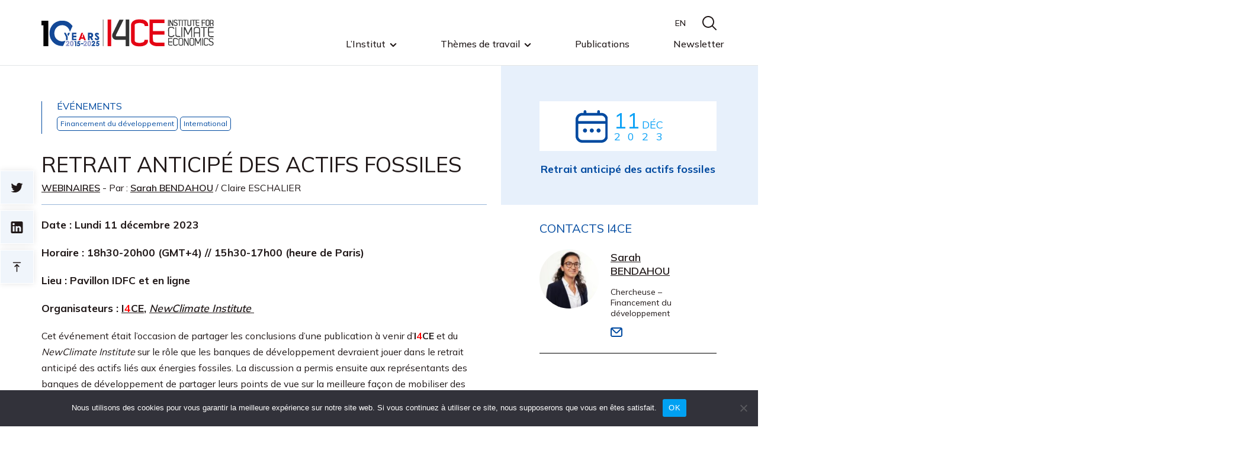

--- FILE ---
content_type: text/html; charset=UTF-8
request_url: https://www.i4ce.org/evenements/cop28-retrait-anticipe-actifs-lies-combustibles-fossiles-climat/
body_size: 15941
content:
<!doctype html>
<html lang="fr-FR" prefix="og: http://ogp.me/ns# article: http://ogp.me/ns/article#">
<head>
<meta charset="UTF-8">
<meta name="viewport" content="width=device-width, initial-scale=1, shrink-to-fit=no">
<link rel="profile" href="https://gmpg.org/xfn/11">
<script type='text/javascript'>
url_site_style = 'https://www.i4ce.org/wp-content/themes/i4ce';
</script>
<script src="https://www.i4ce.org/wp-content/themes/i4ce/js/jquery.js" language="javascript" type="text/javascript"></script>
<script src="https://www.i4ce.org/wp-content/themes/i4ce/js/owl.carousel.min.js"></script>
<script src="https://www.i4ce.org/wp-content/themes/i4ce/js/jquery.fancybox.min.js"></script>
<script src="https://www.i4ce.org/wp-content/themes/i4ce/js/scripts.js" language="javascript" type="text/javascript"></script>
<link rel="stylesheet" href='//www.i4ce.org/wp-content/cache/wpfc-minified/dj19mqy3/bq0lh.css'>
<link rel="stylesheet" href='//www.i4ce.org/wp-content/cache/wpfc-minified/qu6o7nol/bq0lh.css'>
<link rel="stylesheet" href='//www.i4ce.org/wp-content/cache/wpfc-minified/eevu0nvw/bq0lh.css'>
<link rel="stylesheet" href='//www.i4ce.org/wp-content/cache/wpfc-minified/21nnxbd8/bq0lh.css'>
<link rel="stylesheet" href='//www.i4ce.org/wp-content/cache/wpfc-minified/g3akryz2/bq0lh.css'>
<!--
<script src="https://www.i4ce.org/wp-content/themes/i4ce/js/main.min.js"></script>
<link rel="stylesheet" href='//www.i4ce.org/wp-content/themes/i4ce/css/styles.min.css'>
-->
<link rel="stylesheet" href='//www.i4ce.org/wp-content/cache/wpfc-minified/fqii4sbk/bq0lh.css'>
<link rel="preconnect" href="https://fonts.googleapis.com">
<link rel="preconnect" href="https://fonts.gstatic.com" crossorigin>
<link href="https://fonts.googleapis.com/css2?family=Mulish:wght@200;300;400;500;600;700&display=swap" rel="stylesheet">
<!-- Matomo -->
<script>
var _paq = window._paq = window._paq || [];
/* tracker methods like "setCustomDimension" should be called before "trackPageView" */
_paq.push(['trackPageView']);
_paq.push(['enableLinkTracking']);
(function() {
var u="//analytics.i4ce.org/";
_paq.push(['setTrackerUrl', u+'matomo.php']);
_paq.push(['setSiteId', '3']);
var d=document, g=d.createElement('script'), s=d.getElementsByTagName('script')[0];
g.async=true; g.src=u+'matomo.js'; s.parentNode.insertBefore(g,s);
})();
</script>
<!-- End Matomo Code -->
<meta name='robots' content='index, follow, max-image-preview:large, max-snippet:-1, max-video-preview:-1' />
<link rel="alternate" hreflang="en" href="https://www.i4ce.org/en/evenements/cop28-early-retirement-fossil-fuel-assets-climate/" />
<link rel="alternate" hreflang="fr" href="https://www.i4ce.org/evenements/cop28-retrait-anticipe-actifs-lies-combustibles-fossiles-climat/" />
<link rel="alternate" hreflang="x-default" href="https://www.i4ce.org/evenements/cop28-retrait-anticipe-actifs-lies-combustibles-fossiles-climat/" />
<!-- This site is optimized with the Yoast SEO plugin v26.7 - https://yoast.com/wordpress/plugins/seo/ -->
<title>Retrait anticipé des actifs fossiles - I4CE</title>
<link rel="canonical" href="https://www.i4ce.org/evenements/cop28-retrait-anticipe-actifs-lies-combustibles-fossiles-climat/" />
<meta property="og:locale" content="fr_FR" />
<meta property="og:type" content="article" />
<meta property="og:title" content="Retrait anticipé des actifs fossiles - I4CE" />
<meta property="og:description" content="Cet événement sera l&#039;occasion de partager les conclusions d&#039;une publication à venir d&#039; et du NewClimate Institute sur le rôle que les banques de développement devraient jouer dans le retrait anticipé des actifs liés aux énergies fossiles. La discussion permettra ensuite aux représentants des banques de développement de partager leurs points de vue sur la meilleure façon de mobiliser des financements pour permettre une retraite anticipée ambitieuse des actifs liés aux énergies fossiles. " />
<meta property="og:url" content="https://www.i4ce.org/evenements/cop28-retrait-anticipe-actifs-lies-combustibles-fossiles-climat/" />
<meta property="og:site_name" content="I4CE" />
<meta property="article:modified_time" content="2023-12-13T08:44:20+00:00" />
<meta property="og:image" content="https://www.i4ce.org/wp-content/uploads/2023/11/V2-Retrait-des-actifs-fossiles-11-12-23.png" />
<meta property="og:image:width" content="1600" />
<meta property="og:image:height" content="900" />
<meta property="og:image:type" content="image/png" />
<meta name="twitter:card" content="summary_large_image" />
<meta name="twitter:site" content="@I4CE_" />
<meta name="twitter:label1" content="Durée de lecture estimée" />
<meta name="twitter:data1" content="2 minutes" />
<script type="application/ld+json" class="yoast-schema-graph">{"@context":"https://schema.org","@graph":[{"@type":"WebPage","@id":"https://www.i4ce.org/evenements/cop28-retrait-anticipe-actifs-lies-combustibles-fossiles-climat/","url":"https://www.i4ce.org/evenements/cop28-retrait-anticipe-actifs-lies-combustibles-fossiles-climat/","name":"Retrait anticipé des actifs fossiles - I4CE","isPartOf":{"@id":"https://www.i4ce.org/#website"},"primaryImageOfPage":{"@id":"https://www.i4ce.org/evenements/cop28-retrait-anticipe-actifs-lies-combustibles-fossiles-climat/#primaryimage"},"image":{"@id":"https://www.i4ce.org/evenements/cop28-retrait-anticipe-actifs-lies-combustibles-fossiles-climat/#primaryimage"},"thumbnailUrl":"https://www.i4ce.org/wp-content/uploads/2023/11/V2-Retrait-des-actifs-fossiles-11-12-23.png","datePublished":"2023-11-28T15:10:03+00:00","dateModified":"2023-12-13T08:44:20+00:00","breadcrumb":{"@id":"https://www.i4ce.org/evenements/cop28-retrait-anticipe-actifs-lies-combustibles-fossiles-climat/#breadcrumb"},"inLanguage":"fr-FR","potentialAction":[{"@type":"ReadAction","target":["https://www.i4ce.org/evenements/cop28-retrait-anticipe-actifs-lies-combustibles-fossiles-climat/"]}]},{"@type":"ImageObject","inLanguage":"fr-FR","@id":"https://www.i4ce.org/evenements/cop28-retrait-anticipe-actifs-lies-combustibles-fossiles-climat/#primaryimage","url":"https://www.i4ce.org/wp-content/uploads/2023/11/V2-Retrait-des-actifs-fossiles-11-12-23.png","contentUrl":"https://www.i4ce.org/wp-content/uploads/2023/11/V2-Retrait-des-actifs-fossiles-11-12-23.png","width":1600,"height":900},{"@type":"BreadcrumbList","@id":"https://www.i4ce.org/evenements/cop28-retrait-anticipe-actifs-lies-combustibles-fossiles-climat/#breadcrumb","itemListElement":[{"@type":"ListItem","position":1,"name":"Accueil","item":"https://www.i4ce.org/"},{"@type":"ListItem","position":2,"name":"Retrait anticipé des actifs fossiles"}]},{"@type":"WebSite","@id":"https://www.i4ce.org/#website","url":"https://www.i4ce.org/","name":"I4CE","description":"Institute for Climat Economics","publisher":{"@id":"https://www.i4ce.org/#organization"},"potentialAction":[{"@type":"SearchAction","target":{"@type":"EntryPoint","urlTemplate":"https://www.i4ce.org/?s={search_term_string}"},"query-input":{"@type":"PropertyValueSpecification","valueRequired":true,"valueName":"search_term_string"}}],"inLanguage":"fr-FR"},{"@type":"Organization","@id":"https://www.i4ce.org/#organization","name":"I4CE","url":"https://www.i4ce.org/","logo":{"@type":"ImageObject","inLanguage":"fr-FR","@id":"https://www.i4ce.org/#/schema/logo/image/","url":"https://www.i4ce.org/wp-content/uploads/2022/07/logo_I4CE-HD-qdr.jpg","contentUrl":"https://www.i4ce.org/wp-content/uploads/2022/07/logo_I4CE-HD-qdr.jpg","width":213,"height":247,"caption":"I4CE"},"image":{"@id":"https://www.i4ce.org/#/schema/logo/image/"},"sameAs":["https://x.com/I4CE_","https://www.linkedin.com/company/i4ce/","https://www.youtube.com/channel/UCLZEgZVIiYP6TSDrid7A3mQ"]}]}</script>
<!-- / Yoast SEO plugin. -->
<link rel="alternate" type="application/rss+xml" title="I4CE &raquo; Flux" href="https://www.i4ce.org/feed/" />
<link rel="alternate" type="application/rss+xml" title="I4CE &raquo; Flux des commentaires" href="https://www.i4ce.org/comments/feed/" />
<link rel="alternate" title="oEmbed (JSON)" type="application/json+oembed" href="https://www.i4ce.org/wp-json/oembed/1.0/embed?url=https%3A%2F%2Fwww.i4ce.org%2Fevenements%2Fcop28-retrait-anticipe-actifs-lies-combustibles-fossiles-climat%2F" />
<link rel="alternate" title="oEmbed (XML)" type="text/xml+oembed" href="https://www.i4ce.org/wp-json/oembed/1.0/embed?url=https%3A%2F%2Fwww.i4ce.org%2Fevenements%2Fcop28-retrait-anticipe-actifs-lies-combustibles-fossiles-climat%2F&#038;format=xml" />
<style id='wp-img-auto-sizes-contain-inline-css'>
img:is([sizes=auto i],[sizes^="auto," i]){contain-intrinsic-size:3000px 1500px}
/*# sourceURL=wp-img-auto-sizes-contain-inline-css */
</style>
<style id='classic-theme-styles-inline-css'>
/*! This file is auto-generated */
.wp-block-button__link{color:#fff;background-color:#32373c;border-radius:9999px;box-shadow:none;text-decoration:none;padding:calc(.667em + 2px) calc(1.333em + 2px);font-size:1.125em}.wp-block-file__button{background:#32373c;color:#fff;text-decoration:none}
/*# sourceURL=/wp-includes/css/classic-themes.min.css */
</style>
<link rel='stylesheet' id='wp-components-css' href='//www.i4ce.org/wp-content/cache/wpfc-minified/8yv8tuvw/bq0lh.css' media='all' />
<link rel='stylesheet' id='wp-preferences-css' href='//www.i4ce.org/wp-content/cache/wpfc-minified/2z4c8du2/bq0lh.css' media='all' />
<link rel='stylesheet' id='wp-block-editor-css' href='//www.i4ce.org/wp-content/cache/wpfc-minified/m07wof8y/bq0lh.css' media='all' />
<link rel='stylesheet' id='popup-maker-block-library-style-css' href='//www.i4ce.org/wp-content/cache/wpfc-minified/g1la9xbo/bq0lh.css' media='all' />
<link rel='stylesheet' id='contact-form-7-css' href='//www.i4ce.org/wp-content/cache/wpfc-minified/g2v4c8n5/bq0lh.css' media='all' />
<link rel='stylesheet' id='cookie-notice-front-css' href='//www.i4ce.org/wp-content/cache/wpfc-minified/qx7u6x2c/bq0lh.css' media='all' />
<link rel='stylesheet' id='esdc-css-css' href='//www.i4ce.org/wp-content/cache/wpfc-minified/ee5a2su0/bq0lh.css' media='all' />
<link rel='stylesheet' id='esdc-css-main-css' href='//www.i4ce.org/wp-content/cache/wpfc-minified/g3d41kqj/bq0lh.css' media='all' />
<link rel='stylesheet' id='ce_responsive-css' href='//www.i4ce.org/wp-content/cache/wpfc-minified/14596axi/bq0lh.css' media='all' />
<link rel='stylesheet' id='bodhi-svgs-attachment-css' href='//www.i4ce.org/wp-content/cache/wpfc-minified/lc452x8t/bq0lh.css' media='all' />
<link rel='stylesheet' id='openframe-style-css' href='//www.i4ce.org/wp-content/cache/wpfc-minified/ovq9ne9/bq0lh.css' media='all' />
<link rel='stylesheet' id='popup-maker-site-css' href='//www.i4ce.org/wp-content/cache/wpfc-minified/6yorzmjz/bq0lh.css' media='all' />
<style id='popup-maker-site-inline-css'>
/* Popup Google Fonts */
@import url('//fonts.googleapis.com/css?family=Montserrat:100');
/* Popup Theme 67971: Thème I4CE */
.pum-theme-67971, .pum-theme-theme-i4ce { background-color: rgba( 0, 74, 160, 0.50 ) } 
.pum-theme-67971 .pum-container, .pum-theme-theme-i4ce .pum-container { padding: 23px; border-radius: 1px; border: 1px none #000000; box-shadow: 1px 1px 3px 0px rgba( 2, 2, 2, 0.23 ); background-color: rgba( 249, 249, 249, 1.00 ) } 
.pum-theme-67971 .pum-title, .pum-theme-theme-i4ce .pum-title { color: #004aa0; text-align: left; text-shadow: 0px 0px 0px rgba( 2, 2, 2, 0.23 ); font-family: Muli; font-weight: 400; font-size: 32px; line-height: 35px } 
.pum-theme-67971 .pum-content, .pum-theme-theme-i4ce .pum-content { color: #211919; font-family: Muli; font-weight: 400 } 
.pum-theme-67971 .pum-content + .pum-close, .pum-theme-theme-i4ce .pum-content + .pum-close { position: absolute; height: 33px; width: 26px; left: auto; right: 0px; bottom: auto; top: 0px; padding: 0px; color: #ffffff; font-family: Muli; font-weight: 400; font-size: 12px; line-height: 36px; border: 1px none #ffffff; border-radius: 1px; box-shadow: 1px 1px 3px 0px rgba( 2, 2, 2, 0.23 ); text-shadow: 0px 0px 0px rgba( 0, 0, 0, 0.23 ); background-color: rgba( 0, 74, 160, 1.00 ) } 
/* Popup Theme 67946: Thème par défaut */
.pum-theme-67946, .pum-theme-theme-par-defaut { background-color: rgba( 0, 74, 160, 0.50 ) } 
.pum-theme-67946 .pum-container, .pum-theme-theme-par-defaut .pum-container { padding: 23px; border-radius: 1px; border: 1px none #000000; box-shadow: 1px 1px 3px 0px rgba( 2, 2, 2, 0.23 ); background-color: rgba( 249, 249, 249, 1.00 ) } 
.pum-theme-67946 .pum-title, .pum-theme-theme-par-defaut .pum-title { color: #004aa0; text-align: left; text-shadow: 0px 0px 0px rgba( 2, 2, 2, 0.23 ); font-family: Muli; font-weight: 400; font-size: 32px; line-height: 35px } 
.pum-theme-67946 .pum-content, .pum-theme-theme-par-defaut .pum-content { color: #211919; font-family: Muli; font-weight: 400 } 
.pum-theme-67946 .pum-content + .pum-close, .pum-theme-theme-par-defaut .pum-content + .pum-close { position: absolute; height: 33px; width: 26px; left: auto; right: 0px; bottom: auto; top: 0px; padding: 0px; color: #ffffff; font-family: inherit; font-weight: 700; font-size: 12px; line-height: 36px; border: 1px none #ffffff; border-radius: 1px; box-shadow: 1px 1px 3px 0px rgba( 2, 2, 2, 0.23 ); text-shadow: 0px 0px 0px rgba( 0, 0, 0, 0.23 ); background-color: rgba( 0, 74, 160, 1.00 ) } 
/* Popup Theme 67950: En pointe */
.pum-theme-67950, .pum-theme-cutting-edge { background-color: rgba( 0, 0, 0, 0.50 ) } 
.pum-theme-67950 .pum-container, .pum-theme-cutting-edge .pum-container { padding: 18px; border-radius: 0px; border: 1px none #000000; box-shadow: 0px 10px 25px 0px rgba( 2, 2, 2, 0.50 ); background-color: rgba( 30, 115, 190, 1.00 ) } 
.pum-theme-67950 .pum-title, .pum-theme-cutting-edge .pum-title { color: #ffffff; text-align: left; text-shadow: 0px 0px 0px rgba( 2, 2, 2, 0.23 ); font-family: Sans-Serif; font-weight: 100; font-size: 26px; line-height: 28px } 
.pum-theme-67950 .pum-content, .pum-theme-cutting-edge .pum-content { color: #ffffff; font-family: inherit; font-weight: 100 } 
.pum-theme-67950 .pum-content + .pum-close, .pum-theme-cutting-edge .pum-content + .pum-close { position: absolute; height: 24px; width: 24px; left: auto; right: 0px; bottom: auto; top: 0px; padding: 0px; color: #1e73be; font-family: Times New Roman; font-weight: 100; font-size: 32px; line-height: 24px; border: 1px none #ffffff; border-radius: 0px; box-shadow: -1px 1px 1px 0px rgba( 2, 2, 2, 0.10 ); text-shadow: -1px 1px 1px rgba( 0, 0, 0, 0.10 ); background-color: rgba( 238, 238, 34, 1.00 ) } 
/* Popup Theme 67951: Framed Border */
.pum-theme-67951, .pum-theme-framed-border { background-color: rgba( 255, 255, 255, 0.50 ) } 
.pum-theme-67951 .pum-container, .pum-theme-framed-border .pum-container { padding: 18px; border-radius: 0px; border: 20px outset #dd3333; box-shadow: 1px 1px 3px 0px rgba( 2, 2, 2, 0.97 ) inset; background-color: rgba( 255, 251, 239, 1.00 ) } 
.pum-theme-67951 .pum-title, .pum-theme-framed-border .pum-title { color: #000000; text-align: left; text-shadow: 0px 0px 0px rgba( 2, 2, 2, 0.23 ); font-family: inherit; font-weight: 100; font-size: 32px; line-height: 36px } 
.pum-theme-67951 .pum-content, .pum-theme-framed-border .pum-content { color: #2d2d2d; font-family: inherit; font-weight: 100 } 
.pum-theme-67951 .pum-content + .pum-close, .pum-theme-framed-border .pum-content + .pum-close { position: absolute; height: 20px; width: 20px; left: auto; right: -20px; bottom: auto; top: -20px; padding: 0px; color: #ffffff; font-family: Tahoma; font-weight: 700; font-size: 16px; line-height: 18px; border: 1px none #ffffff; border-radius: 0px; box-shadow: 0px 0px 0px 0px rgba( 2, 2, 2, 0.23 ); text-shadow: 0px 0px 0px rgba( 0, 0, 0, 0.23 ); background-color: rgba( 0, 0, 0, 0.55 ) } 
/* Popup Theme 67952: Barre flottante - Bleu léger */
.pum-theme-67952, .pum-theme-floating-bar { background-color: rgba( 255, 255, 255, 0.00 ) } 
.pum-theme-67952 .pum-container, .pum-theme-floating-bar .pum-container { padding: 8px; border-radius: 0px; border: 1px none #000000; box-shadow: 1px 1px 3px 0px rgba( 2, 2, 2, 0.23 ); background-color: rgba( 238, 246, 252, 1.00 ) } 
.pum-theme-67952 .pum-title, .pum-theme-floating-bar .pum-title { color: #505050; text-align: left; text-shadow: 0px 0px 0px rgba( 2, 2, 2, 0.23 ); font-family: inherit; font-weight: 400; font-size: 32px; line-height: 36px } 
.pum-theme-67952 .pum-content, .pum-theme-floating-bar .pum-content { color: #505050; font-family: inherit; font-weight: 400 } 
.pum-theme-67952 .pum-content + .pum-close, .pum-theme-floating-bar .pum-content + .pum-close { position: absolute; height: 18px; width: 18px; left: auto; right: 5px; bottom: auto; top: 50%; padding: 0px; color: #505050; font-family: Sans-Serif; font-weight: 700; font-size: 15px; line-height: 18px; border: 1px solid #505050; border-radius: 15px; box-shadow: 0px 0px 0px 0px rgba( 2, 2, 2, 0.00 ); text-shadow: 0px 0px 0px rgba( 0, 0, 0, 0.00 ); background-color: rgba( 255, 255, 255, 0.00 ); transform: translate(0, -50%) } 
/* Popup Theme 67953: Contenu uniquement - Pour utilisation avec les constructeurs de pages ou l’éditeur de blocs */
.pum-theme-67953, .pum-theme-content-only { background-color: rgba( 0, 0, 0, 0.70 ) } 
.pum-theme-67953 .pum-container, .pum-theme-content-only .pum-container { padding: 0px; border-radius: 0px; border: 1px none #000000; box-shadow: 0px 0px 0px 0px rgba( 2, 2, 2, 0.00 ) } 
.pum-theme-67953 .pum-title, .pum-theme-content-only .pum-title { color: #000000; text-align: left; text-shadow: 0px 0px 0px rgba( 2, 2, 2, 0.23 ); font-family: inherit; font-weight: 400; font-size: 32px; line-height: 36px } 
.pum-theme-67953 .pum-content, .pum-theme-content-only .pum-content { color: #8c8c8c; font-family: inherit; font-weight: 400 } 
.pum-theme-67953 .pum-content + .pum-close, .pum-theme-content-only .pum-content + .pum-close { position: absolute; height: 18px; width: 18px; left: auto; right: 7px; bottom: auto; top: 7px; padding: 0px; color: #000000; font-family: inherit; font-weight: 700; font-size: 20px; line-height: 20px; border: 1px none #ffffff; border-radius: 15px; box-shadow: 0px 0px 0px 0px rgba( 2, 2, 2, 0.00 ); text-shadow: 0px 0px 0px rgba( 0, 0, 0, 0.00 ); background-color: rgba( 255, 255, 255, 0.00 ) } 
/* Popup Theme 67947: Visionneuse */
.pum-theme-67947, .pum-theme-lightbox { background-color: rgba( 0, 0, 0, 0.60 ) } 
.pum-theme-67947 .pum-container, .pum-theme-lightbox .pum-container { padding: 18px; border-radius: 3px; border: 8px solid #000000; box-shadow: 0px 0px 30px 0px rgba( 2, 2, 2, 1.00 ); background-color: rgba( 255, 255, 255, 1.00 ) } 
.pum-theme-67947 .pum-title, .pum-theme-lightbox .pum-title { color: #000000; text-align: left; text-shadow: 0px 0px 0px rgba( 2, 2, 2, 0.23 ); font-family: inherit; font-weight: 100; font-size: 32px; line-height: 36px } 
.pum-theme-67947 .pum-content, .pum-theme-lightbox .pum-content { color: #000000; font-family: inherit; font-weight: 100 } 
.pum-theme-67947 .pum-content + .pum-close, .pum-theme-lightbox .pum-content + .pum-close { position: absolute; height: 26px; width: 26px; left: auto; right: -13px; bottom: auto; top: -13px; padding: 0px; color: #ffffff; font-family: Arial; font-weight: 100; font-size: 24px; line-height: 24px; border: 2px solid #ffffff; border-radius: 26px; box-shadow: 0px 0px 15px 1px rgba( 2, 2, 2, 0.75 ); text-shadow: 0px 0px 0px rgba( 0, 0, 0, 0.23 ); background-color: rgba( 0, 0, 0, 1.00 ) } 
/* Popup Theme 67948: Bleu entreprise */
.pum-theme-67948, .pum-theme-enterprise-blue { background-color: rgba( 0, 0, 0, 0.70 ) } 
.pum-theme-67948 .pum-container, .pum-theme-enterprise-blue .pum-container { padding: 28px; border-radius: 5px; border: 1px none #000000; box-shadow: 0px 10px 25px 4px rgba( 2, 2, 2, 0.50 ); background-color: rgba( 255, 255, 255, 1.00 ) } 
.pum-theme-67948 .pum-title, .pum-theme-enterprise-blue .pum-title { color: #315b7c; text-align: left; text-shadow: 0px 0px 0px rgba( 2, 2, 2, 0.23 ); font-family: inherit; font-weight: 100; font-size: 34px; line-height: 36px } 
.pum-theme-67948 .pum-content, .pum-theme-enterprise-blue .pum-content { color: #2d2d2d; font-family: inherit; font-weight: 100 } 
.pum-theme-67948 .pum-content + .pum-close, .pum-theme-enterprise-blue .pum-content + .pum-close { position: absolute; height: 28px; width: 28px; left: auto; right: 8px; bottom: auto; top: 8px; padding: 4px; color: #ffffff; font-family: Times New Roman; font-weight: 100; font-size: 20px; line-height: 20px; border: 1px none #ffffff; border-radius: 42px; box-shadow: 0px 0px 0px 0px rgba( 2, 2, 2, 0.23 ); text-shadow: 0px 0px 0px rgba( 0, 0, 0, 0.23 ); background-color: rgba( 49, 91, 124, 1.00 ) } 
/* Popup Theme 67949: Boite de bienvenue */
.pum-theme-67949, .pum-theme-hello-box { background-color: rgba( 0, 0, 0, 0.75 ) } 
.pum-theme-67949 .pum-container, .pum-theme-hello-box .pum-container { padding: 30px; border-radius: 80px; border: 14px solid #81d742; box-shadow: 0px 0px 0px 0px rgba( 2, 2, 2, 0.00 ); background-color: rgba( 255, 255, 255, 1.00 ) } 
.pum-theme-67949 .pum-title, .pum-theme-hello-box .pum-title { color: #2d2d2d; text-align: left; text-shadow: 0px 0px 0px rgba( 2, 2, 2, 0.23 ); font-family: Montserrat; font-weight: 100; font-size: 32px; line-height: 36px } 
.pum-theme-67949 .pum-content, .pum-theme-hello-box .pum-content { color: #2d2d2d; font-family: inherit; font-weight: 100 } 
.pum-theme-67949 .pum-content + .pum-close, .pum-theme-hello-box .pum-content + .pum-close { position: absolute; height: auto; width: auto; left: auto; right: -30px; bottom: auto; top: -30px; padding: 0px; color: #2d2d2d; font-family: Times New Roman; font-weight: 100; font-size: 32px; line-height: 28px; border: 1px none #ffffff; border-radius: 28px; box-shadow: 0px 0px 0px 0px rgba( 2, 2, 2, 0.23 ); text-shadow: 0px 0px 0px rgba( 0, 0, 0, 0.23 ); background-color: rgba( 255, 255, 255, 1.00 ) } 
#pum-67961 {z-index: 1999999999}
/*# sourceURL=popup-maker-site-inline-css */
</style>
<script id="wpml-cookie-js-extra">
var wpml_cookies = {"wp-wpml_current_language":{"value":"fr","expires":1,"path":"/"}};
var wpml_cookies = {"wp-wpml_current_language":{"value":"fr","expires":1,"path":"/"}};
//# sourceURL=wpml-cookie-js-extra
</script>
<script src="https://www.i4ce.org/wp-content/plugins/sitepress-multilingual-cms/res/js/cookies/language-cookie.js?ver=484900" id="wpml-cookie-js" defer data-wp-strategy="defer"></script>
<script src="https://www.i4ce.org/wp-content/plugins/svg-support/vendor/DOMPurify/DOMPurify.min.js?ver=2.5.8" id="bodhi-dompurify-library-js"></script>
<script src="https://www.i4ce.org/wp-includes/js/jquery/jquery.min.js?ver=3.7.1" id="jquery-core-js"></script>
<script src="https://www.i4ce.org/wp-includes/js/jquery/jquery-migrate.min.js?ver=3.4.1" id="jquery-migrate-js"></script>
<script id="esdc-js-js-extra">
var ESDC_JS = {"ajax_url":"https://www.i4ce.org/wp-admin/admin-ajax.php","count_nonce":"30ff98ed22","ds_nonce":"1b9e69ca94","tracked":"[\"pdf\",\"doc\",\"xls\",\"docx\",\"xlsx\",\"csv\"]"};
//# sourceURL=esdc-js-js-extra
</script>
<script src="https://www.i4ce.org/wp-content/plugins/electric-studio-download-counter/js/esdc.js?ver=6.9" id="esdc-js-js"></script>
<script id="bodhi_svg_inline-js-extra">
var svgSettings = {"skipNested":""};
//# sourceURL=bodhi_svg_inline-js-extra
</script>
<script src="https://www.i4ce.org/wp-content/plugins/svg-support/js/min/svgs-inline-min.js" id="bodhi_svg_inline-js"></script>
<script id="bodhi_svg_inline-js-after">
cssTarget={"Bodhi":"img.style-svg","ForceInlineSVG":"style-svg"};ForceInlineSVGActive="false";frontSanitizationEnabled="on";
//# sourceURL=bodhi_svg_inline-js-after
</script>
<link rel="https://api.w.org/" href="https://www.i4ce.org/wp-json/" /><link rel="alternate" title="JSON" type="application/json" href="https://www.i4ce.org/wp-json/wp/v2/evenements/64687" /><link rel="EditURI" type="application/rsd+xml" title="RSD" href="https://www.i4ce.org/xmlrpc.php?rsd" />
<link rel='shortlink' href='https://www.i4ce.org/?p=64687' />
<meta name="generator" content="WPML ver:4.8.4 stt:1,4;" />
<meta property="og:title" name="og:title" content="Retrait anticipé des actifs fossiles" />
<meta property="og:type" name="og:type" content="website" />
<meta property="og:image" name="og:image" content="https://www.i4ce.org/wp-content/uploads/2023/11/V2-Retrait-des-actifs-fossiles-11-12-23-1024x576.png" />
<meta property="og:image" name="og:image" content="https://www.i4ce.org/wp-content/uploads/2023/11/V2-Early-retirement-of-fossil-fuel-assets-11-12-23-1024x576.png" />
<meta property="og:image" name="og:image" content="https://www.i4ce.org/wp-content/uploads/2023/11/V2-Retraite-anticipee-des-actifs-lies-aux-combustibles-fossiles-11-12-23-1024x576.png" />
<meta property="og:url" name="og:url" content="https://www.i4ce.org/evenements/cop28-retrait-anticipe-actifs-lies-combustibles-fossiles-climat/" />
<meta property="og:description" name="og:description" content="Cet événement sera l&#039;occasion de partager les conclusions d&#039;une publication à venir d&#039; et du NewClimate Institute sur le rôle que les banques de développement devraient jouer dans le retrait anticipé des actifs liés aux énergies fossiles. La discussion permettra ensuite aux représentants des banques de développement de partager leurs points de vue sur la [...]" />
<meta property="og:locale" name="og:locale" content="fr_FR" />
<meta property="og:site_name" name="og:site_name" content="I4CE" />
<meta property="twitter:card" name="twitter:card" content="summary_large_image" />
<meta property="article:published_time" name="article:published_time" content="2023-11-28T16:10:03+01:00" />
<meta property="article:modified_time" name="article:modified_time" content="2023-12-13T09:44:20+01:00" />
<meta property="article:author" name="article:author" content="https://www.i4ce.org/author/sacha_p/" />
<link rel="icon" href="https://www.i4ce.org/wp-content/uploads/2022/07/favicon-150x150.png" sizes="32x32" />
<link rel="icon" href="https://www.i4ce.org/wp-content/uploads/2022/07/favicon-300x300.png" sizes="192x192" />
<link rel="apple-touch-icon" href="https://www.i4ce.org/wp-content/uploads/2022/07/favicon-300x300.png" />
<meta name="msapplication-TileImage" content="https://www.i4ce.org/wp-content/uploads/2022/07/favicon-300x300.png" />
<style id='global-styles-inline-css'>
:root{--wp--preset--aspect-ratio--square: 1;--wp--preset--aspect-ratio--4-3: 4/3;--wp--preset--aspect-ratio--3-4: 3/4;--wp--preset--aspect-ratio--3-2: 3/2;--wp--preset--aspect-ratio--2-3: 2/3;--wp--preset--aspect-ratio--16-9: 16/9;--wp--preset--aspect-ratio--9-16: 9/16;--wp--preset--color--black: #000000;--wp--preset--color--cyan-bluish-gray: #abb8c3;--wp--preset--color--white: #ffffff;--wp--preset--color--pale-pink: #f78da7;--wp--preset--color--vivid-red: #cf2e2e;--wp--preset--color--luminous-vivid-orange: #ff6900;--wp--preset--color--luminous-vivid-amber: #fcb900;--wp--preset--color--light-green-cyan: #7bdcb5;--wp--preset--color--vivid-green-cyan: #00d084;--wp--preset--color--pale-cyan-blue: #8ed1fc;--wp--preset--color--vivid-cyan-blue: #0693e3;--wp--preset--color--vivid-purple: #9b51e0;--wp--preset--gradient--vivid-cyan-blue-to-vivid-purple: linear-gradient(135deg,rgb(6,147,227) 0%,rgb(155,81,224) 100%);--wp--preset--gradient--light-green-cyan-to-vivid-green-cyan: linear-gradient(135deg,rgb(122,220,180) 0%,rgb(0,208,130) 100%);--wp--preset--gradient--luminous-vivid-amber-to-luminous-vivid-orange: linear-gradient(135deg,rgb(252,185,0) 0%,rgb(255,105,0) 100%);--wp--preset--gradient--luminous-vivid-orange-to-vivid-red: linear-gradient(135deg,rgb(255,105,0) 0%,rgb(207,46,46) 100%);--wp--preset--gradient--very-light-gray-to-cyan-bluish-gray: linear-gradient(135deg,rgb(238,238,238) 0%,rgb(169,184,195) 100%);--wp--preset--gradient--cool-to-warm-spectrum: linear-gradient(135deg,rgb(74,234,220) 0%,rgb(151,120,209) 20%,rgb(207,42,186) 40%,rgb(238,44,130) 60%,rgb(251,105,98) 80%,rgb(254,248,76) 100%);--wp--preset--gradient--blush-light-purple: linear-gradient(135deg,rgb(255,206,236) 0%,rgb(152,150,240) 100%);--wp--preset--gradient--blush-bordeaux: linear-gradient(135deg,rgb(254,205,165) 0%,rgb(254,45,45) 50%,rgb(107,0,62) 100%);--wp--preset--gradient--luminous-dusk: linear-gradient(135deg,rgb(255,203,112) 0%,rgb(199,81,192) 50%,rgb(65,88,208) 100%);--wp--preset--gradient--pale-ocean: linear-gradient(135deg,rgb(255,245,203) 0%,rgb(182,227,212) 50%,rgb(51,167,181) 100%);--wp--preset--gradient--electric-grass: linear-gradient(135deg,rgb(202,248,128) 0%,rgb(113,206,126) 100%);--wp--preset--gradient--midnight: linear-gradient(135deg,rgb(2,3,129) 0%,rgb(40,116,252) 100%);--wp--preset--font-size--small: 13px;--wp--preset--font-size--medium: 20px;--wp--preset--font-size--large: 36px;--wp--preset--font-size--x-large: 42px;--wp--preset--spacing--20: 0.44rem;--wp--preset--spacing--30: 0.67rem;--wp--preset--spacing--40: 1rem;--wp--preset--spacing--50: 1.5rem;--wp--preset--spacing--60: 2.25rem;--wp--preset--spacing--70: 3.38rem;--wp--preset--spacing--80: 5.06rem;--wp--preset--shadow--natural: 6px 6px 9px rgba(0, 0, 0, 0.2);--wp--preset--shadow--deep: 12px 12px 50px rgba(0, 0, 0, 0.4);--wp--preset--shadow--sharp: 6px 6px 0px rgba(0, 0, 0, 0.2);--wp--preset--shadow--outlined: 6px 6px 0px -3px rgb(255, 255, 255), 6px 6px rgb(0, 0, 0);--wp--preset--shadow--crisp: 6px 6px 0px rgb(0, 0, 0);}:where(.is-layout-flex){gap: 0.5em;}:where(.is-layout-grid){gap: 0.5em;}body .is-layout-flex{display: flex;}.is-layout-flex{flex-wrap: wrap;align-items: center;}.is-layout-flex > :is(*, div){margin: 0;}body .is-layout-grid{display: grid;}.is-layout-grid > :is(*, div){margin: 0;}:where(.wp-block-columns.is-layout-flex){gap: 2em;}:where(.wp-block-columns.is-layout-grid){gap: 2em;}:where(.wp-block-post-template.is-layout-flex){gap: 1.25em;}:where(.wp-block-post-template.is-layout-grid){gap: 1.25em;}.has-black-color{color: var(--wp--preset--color--black) !important;}.has-cyan-bluish-gray-color{color: var(--wp--preset--color--cyan-bluish-gray) !important;}.has-white-color{color: var(--wp--preset--color--white) !important;}.has-pale-pink-color{color: var(--wp--preset--color--pale-pink) !important;}.has-vivid-red-color{color: var(--wp--preset--color--vivid-red) !important;}.has-luminous-vivid-orange-color{color: var(--wp--preset--color--luminous-vivid-orange) !important;}.has-luminous-vivid-amber-color{color: var(--wp--preset--color--luminous-vivid-amber) !important;}.has-light-green-cyan-color{color: var(--wp--preset--color--light-green-cyan) !important;}.has-vivid-green-cyan-color{color: var(--wp--preset--color--vivid-green-cyan) !important;}.has-pale-cyan-blue-color{color: var(--wp--preset--color--pale-cyan-blue) !important;}.has-vivid-cyan-blue-color{color: var(--wp--preset--color--vivid-cyan-blue) !important;}.has-vivid-purple-color{color: var(--wp--preset--color--vivid-purple) !important;}.has-black-background-color{background-color: var(--wp--preset--color--black) !important;}.has-cyan-bluish-gray-background-color{background-color: var(--wp--preset--color--cyan-bluish-gray) !important;}.has-white-background-color{background-color: var(--wp--preset--color--white) !important;}.has-pale-pink-background-color{background-color: var(--wp--preset--color--pale-pink) !important;}.has-vivid-red-background-color{background-color: var(--wp--preset--color--vivid-red) !important;}.has-luminous-vivid-orange-background-color{background-color: var(--wp--preset--color--luminous-vivid-orange) !important;}.has-luminous-vivid-amber-background-color{background-color: var(--wp--preset--color--luminous-vivid-amber) !important;}.has-light-green-cyan-background-color{background-color: var(--wp--preset--color--light-green-cyan) !important;}.has-vivid-green-cyan-background-color{background-color: var(--wp--preset--color--vivid-green-cyan) !important;}.has-pale-cyan-blue-background-color{background-color: var(--wp--preset--color--pale-cyan-blue) !important;}.has-vivid-cyan-blue-background-color{background-color: var(--wp--preset--color--vivid-cyan-blue) !important;}.has-vivid-purple-background-color{background-color: var(--wp--preset--color--vivid-purple) !important;}.has-black-border-color{border-color: var(--wp--preset--color--black) !important;}.has-cyan-bluish-gray-border-color{border-color: var(--wp--preset--color--cyan-bluish-gray) !important;}.has-white-border-color{border-color: var(--wp--preset--color--white) !important;}.has-pale-pink-border-color{border-color: var(--wp--preset--color--pale-pink) !important;}.has-vivid-red-border-color{border-color: var(--wp--preset--color--vivid-red) !important;}.has-luminous-vivid-orange-border-color{border-color: var(--wp--preset--color--luminous-vivid-orange) !important;}.has-luminous-vivid-amber-border-color{border-color: var(--wp--preset--color--luminous-vivid-amber) !important;}.has-light-green-cyan-border-color{border-color: var(--wp--preset--color--light-green-cyan) !important;}.has-vivid-green-cyan-border-color{border-color: var(--wp--preset--color--vivid-green-cyan) !important;}.has-pale-cyan-blue-border-color{border-color: var(--wp--preset--color--pale-cyan-blue) !important;}.has-vivid-cyan-blue-border-color{border-color: var(--wp--preset--color--vivid-cyan-blue) !important;}.has-vivid-purple-border-color{border-color: var(--wp--preset--color--vivid-purple) !important;}.has-vivid-cyan-blue-to-vivid-purple-gradient-background{background: var(--wp--preset--gradient--vivid-cyan-blue-to-vivid-purple) !important;}.has-light-green-cyan-to-vivid-green-cyan-gradient-background{background: var(--wp--preset--gradient--light-green-cyan-to-vivid-green-cyan) !important;}.has-luminous-vivid-amber-to-luminous-vivid-orange-gradient-background{background: var(--wp--preset--gradient--luminous-vivid-amber-to-luminous-vivid-orange) !important;}.has-luminous-vivid-orange-to-vivid-red-gradient-background{background: var(--wp--preset--gradient--luminous-vivid-orange-to-vivid-red) !important;}.has-very-light-gray-to-cyan-bluish-gray-gradient-background{background: var(--wp--preset--gradient--very-light-gray-to-cyan-bluish-gray) !important;}.has-cool-to-warm-spectrum-gradient-background{background: var(--wp--preset--gradient--cool-to-warm-spectrum) !important;}.has-blush-light-purple-gradient-background{background: var(--wp--preset--gradient--blush-light-purple) !important;}.has-blush-bordeaux-gradient-background{background: var(--wp--preset--gradient--blush-bordeaux) !important;}.has-luminous-dusk-gradient-background{background: var(--wp--preset--gradient--luminous-dusk) !important;}.has-pale-ocean-gradient-background{background: var(--wp--preset--gradient--pale-ocean) !important;}.has-electric-grass-gradient-background{background: var(--wp--preset--gradient--electric-grass) !important;}.has-midnight-gradient-background{background: var(--wp--preset--gradient--midnight) !important;}.has-small-font-size{font-size: var(--wp--preset--font-size--small) !important;}.has-medium-font-size{font-size: var(--wp--preset--font-size--medium) !important;}.has-large-font-size{font-size: var(--wp--preset--font-size--large) !important;}.has-x-large-font-size{font-size: var(--wp--preset--font-size--x-large) !important;}
/*# sourceURL=global-styles-inline-css */
</style>
</head>
<body class="wp-singular evenements-template-default single single-evenements postid-64687 wp-theme-i4ce cookies-not-set">
<header id="top-page">
<div class="container">
<div class="row">
<div class="col">
<a href="https://www.i4ce.org" class="logo">I4CE</a>
<nav class="mob">
<ul id="menu-menu-1-v2" class="menu"><li id="menu-item-61082" class="menu-item menu-item-type-post_type menu-item-object-page menu-item-has-children menu-item-61082"><a href="https://www.i4ce.org/linstitut/">L’Institut</a>
<ul class="sub-menu">
<li id="menu-item-61083" class="menu-item menu-item-type-post_type menu-item-object-page menu-item-61083"><a href="https://www.i4ce.org/linstitut/mission/">Mission</a></li>
<li id="menu-item-61084" class="menu-item menu-item-type-post_type menu-item-object-page menu-item-61084"><a href="https://www.i4ce.org/linstitut/equipe/">Équipe</a></li>
<li id="menu-item-61085" class="menu-item menu-item-type-post_type menu-item-object-page menu-item-61085"><a href="https://www.i4ce.org/linstitut/gouvernance/">Gouvernance</a></li>
<li id="menu-item-61086" class="menu-item menu-item-type-post_type menu-item-object-page menu-item-61086"><a href="https://www.i4ce.org/linstitut/budget/">Budget</a></li>
<li id="menu-item-61087" class="menu-item menu-item-type-post_type menu-item-object-page menu-item-61087"><a href="https://www.i4ce.org/linstitut/rapports-dactivite/">Rapports d’activité</a></li>
<li id="menu-item-61088" class="menu-item menu-item-type-post_type menu-item-object-page menu-item-61088"><a href="https://www.i4ce.org/linstitut/bilan-carbone/">Bilan Carbone</a></li>
<li id="menu-item-61089" class="menu-item menu-item-type-post_type menu-item-object-page menu-item-61089"><a href="https://www.i4ce.org/linstitut/offres-demplois/">Offres d’emploi</a></li>
<li id="menu-item-61090" class="menu-item menu-item-type-post_type menu-item-object-page menu-item-61090"><a href="https://www.i4ce.org/linstitut/contact/">Contact</a></li>
</ul>
</li>
<li id="menu-item-61093" class="menu-item menu-item-type-custom menu-item-object-custom menu-item-has-children menu-item-61093"><a href="#">Thèmes de travail</a>
<ul class="sub-menu">
<li id="menu-item-61094" class="menu-item menu-item-type-custom menu-item-object-custom menu-item-has-children menu-item-61094"><a href="#">Défis économiques</a>
<ul class="sub-menu">
<li id="menu-item-61103" class="menu-item menu-item-type-post_type menu-item-object-theme_travail menu-item-61103"><a href="https://www.i4ce.org/theme_travail/investissement/">Investissement</a></li>
<li id="menu-item-61102" class="menu-item menu-item-type-post_type menu-item-object-theme_travail menu-item-61102"><a href="https://www.i4ce.org/theme_travail/financement-public/">Financement public</a></li>
<li id="menu-item-61101" class="menu-item menu-item-type-post_type menu-item-object-theme_travail menu-item-61101"><a href="https://www.i4ce.org/theme_travail/fiscalite-marche-carbone/">Outils de pilotage du financement de la transition</a></li>
<li id="menu-item-61098" class="menu-item menu-item-type-post_type menu-item-object-theme_travail menu-item-61098"><a href="https://www.i4ce.org/theme_travail/financement-developpement/">Financement du développement</a></li>
<li id="menu-item-61097" class="menu-item menu-item-type-post_type menu-item-object-theme_travail menu-item-61097"><a href="https://www.i4ce.org/theme_travail/reglementation-financiere/">Réglementation financière</a></li>
<li id="menu-item-61100" class="menu-item menu-item-type-post_type menu-item-object-theme_travail menu-item-61100"><a href="https://www.i4ce.org/theme_travail/certification-carbone/">Certification carbone</a></li>
</ul>
</li>
<li id="menu-item-61106" class="menu-item menu-item-type-custom menu-item-object-custom menu-item-has-children menu-item-61106"><a href="#">Transitions</a>
<ul class="sub-menu">
<li id="menu-item-61435" class="menu-item menu-item-type-post_type menu-item-object-theme_travail menu-item-61435"><a href="https://www.i4ce.org/theme_travail/transition-energetique/">Transition énergétique</a></li>
<li id="menu-item-61107" class="menu-item menu-item-type-post_type menu-item-object-theme_travail menu-item-61107"><a href="https://www.i4ce.org/theme_travail/agriculture-et-alimentation/">Agriculture et alimentation</a></li>
<li id="menu-item-61108" class="menu-item menu-item-type-post_type menu-item-object-theme_travail menu-item-61108"><a href="https://www.i4ce.org/theme_travail/foret-bois/">Forêt et bois</a></li>
<li id="menu-item-69988" class="menu-item menu-item-type-post_type menu-item-object-theme_travail menu-item-69988"><a href="https://www.i4ce.org/theme_travail/technologies-vertes/">Technologies vertes</a></li>
<li id="menu-item-69989" class="menu-item menu-item-type-post_type menu-item-object-theme_travail menu-item-69989"><a href="https://www.i4ce.org/theme_travail/accessibilite/">Accessibilité</a></li>
</ul>
</li>
<li id="menu-item-61109" class="menu-item menu-item-type-custom menu-item-object-custom menu-item-has-children menu-item-61109"><a href="#">Échelle</a>
<ul class="sub-menu">
<li id="menu-item-61110" class="menu-item menu-item-type-post_type menu-item-object-theme_travail menu-item-61110"><a href="https://www.i4ce.org/theme_travail/collectivites-locales/">Collectivités</a></li>
<li id="menu-item-61111" class="menu-item menu-item-type-post_type menu-item-object-theme_travail menu-item-61111"><a href="https://www.i4ce.org/theme_travail/europe/">Europe</a></li>
<li id="menu-item-61112" class="menu-item menu-item-type-post_type menu-item-object-theme_travail menu-item-61112"><a href="https://www.i4ce.org/theme_travail/france/">France</a></li>
<li id="menu-item-61113" class="menu-item menu-item-type-post_type menu-item-object-theme_travail menu-item-61113"><a href="https://www.i4ce.org/theme_travail/international/">International</a></li>
</ul>
</li>
<li id="menu-item-61114" class="menu-item menu-item-type-custom menu-item-object-custom menu-item-has-children menu-item-61114"><a href="#">Action climatique</a>
<ul class="sub-menu">
<li id="menu-item-61115" class="menu-item menu-item-type-post_type menu-item-object-theme_travail menu-item-61115"><a href="https://www.i4ce.org/theme_travail/adaptation-et-resilience/">Adaptation</a></li>
</ul>
</li>
</ul>
</li>
<li id="menu-item-61116" class="menu-item menu-item-type-post_type menu-item-object-page menu-item-61116"><a href="https://www.i4ce.org/publications/">Publications</a></li>
<li id="menu-item-61117" class="menu-item menu-item-type-post_type menu-item-object-page menu-item-61117"><a href="https://www.i4ce.org/newsletter/">Newsletter</a></li>
</ul>                    
</nav>
<div class="burger">Menu</div>
<div class="lang">
<a href="https://www.i4ce.org/en/evenements/cop28-early-retirement-fossil-fuel-assets-climate/">EN</a>                                    </div>
<div class="search">
<a href="#">search</a>
</div>
</div>
</div>
</div>
</header>
<main>
<section class="publication">
<div class="container">
<div class="row">
<div class="col-md-12 col-lg-8 col-xl-8 col-xxl-8">
<div class="contenu_textuel">
<div class="header">
<span class="type">Événements</span>
<a href="https://www.i4ce.org/theme_travail/financement-developpement/" class="theme">Financement du développement</a>
<a href="https://www.i4ce.org/theme_travail/international/" class="theme">International</a>
</div>
<article>
<h1>Retrait anticipé des actifs fossiles</h1>
<!-- <span class="date-publi">28 novembre 2023</span> -->
<!-- - -->
<a href="https://www.i4ce.org/evenements-i4ce/#billets" class="cat">Webinaires</a>                         
- Par : 
<a href="https://www.i4ce.org/team/sarah-bendahou/" class="auteur">Sarah BENDAHOU</a>
/ 
<span class="auteur">Claire ESCHALIER</span>
<div class="content">
<h2><strong>Date : Lundi 11 décembre 2023</strong></h2>
<h2><strong>Horaire : 18h30-20h00 (GMT+4) // 15h30-17h00 (heure de Paris) </strong></h2>
<h2>Lieu : Pavillon IDFC et en ligne</h2>
<h2><strong>Organisateurs : </strong><strong><a href="https://www.i4ce.org/" target="_blank" rel="noopener"><strong>I<span style="color: #ff0000;">4</span>CE</strong></a>, <em><a href="https://newclimate.org/" target="_blank" rel="noopener">NewClimate Institute </a></em></strong></h2>
<p><span class="TextRun SCXW71693981 BCX8" lang="FR-FR" xml:lang="FR-FR" data-contrast="auto"><span class="NormalTextRun SCXW71693981 BCX8">Cet événement était l&rsquo;occasion de partager les conclusions d&rsquo;une publication à venir d&rsquo;<strong>I<span style="color: #ff0000;">4</span>CE</strong> </span></span><span class="TextRun SCXW71693981 BCX8" lang="FR-FR" xml:lang="FR-FR" data-contrast="auto"><span class="NormalTextRun SCXW71693981 BCX8">et du </span></span><em><span class="TextRun SCXW71693981 BCX8" lang="FR-FR" xml:lang="FR-FR" data-contrast="auto"><span class="NormalTextRun SpellingErrorV2Themed SCXW71693981 BCX8">NewClimate</span><span class="NormalTextRun SCXW71693981 BCX8"> Institute </span></span></em><span class="TextRun SCXW71693981 BCX8" lang="FR-FR" xml:lang="FR-FR" data-contrast="auto"><span class="NormalTextRun SCXW71693981 BCX8">sur le rôle que les banques de développement devraient jouer dans le retrait anticipé des actifs liés aux </span><span class="NormalTextRun SCXW71693981 BCX8">é</span><span class="NormalTextRun SCXW71693981 BCX8">nergies f</span><span class="NormalTextRun SCXW71693981 BCX8">ossiles. La discussion a permis ensuite aux représentants des banques de développement de partager leurs points de vue sur la meilleure façon de mobiliser des f</span><span class="NormalTextRun SCXW71693981 BCX8">inancement</span><span class="NormalTextRun SCXW71693981 BCX8">s pour permettre une retraite anticipée ambitieuse des actifs liés aux </span><span class="NormalTextRun SCXW71693981 BCX8">é</span><span class="NormalTextRun SCXW71693981 BCX8">nergies </span><span class="NormalTextRun SCXW71693981 BCX8">fossiles.</span></span><span class="EOP SCXW71693981 BCX8" data-ccp-props="{&quot;201341983&quot;:0,&quot;335551550&quot;:6,&quot;335551620&quot;:6,&quot;335559739&quot;:160,&quot;335559740&quot;:259}"> </span></p>
<p>&nbsp;</p>
<div class="fond_bleu"></p>
<h2><span data-contrast="auto">Agenda</span><span data-contrast="auto"> </span><span data-ccp-props="{&quot;201341983&quot;:0,&quot;335551550&quot;:6,&quot;335551620&quot;:6,&quot;335559739&quot;:160,&quot;335559740&quot;:259}"> </span></h2>
<p>&nbsp;</p>
<h3><span data-contrast="auto">Présentation des résultats de l&rsquo;étude </span><i><span data-contrast="auto">NewClimate Institute </span></i><span data-contrast="auto">/ <strong>I<span style="color: #ff0000;">4</span>CE</strong> </span><span data-contrast="auto">sur la retraite anticipée des actifs liés aux combustibles fossiles</span><span data-contrast="auto"> </span><span data-ccp-props="{&quot;201341983&quot;:0,&quot;335551550&quot;:6,&quot;335551620&quot;:6,&quot;335559739&quot;:160,&quot;335559740&quot;:259}"> </span></h3>
<ul>
<li data-leveltext="" data-font="Symbol" data-listid="19" data-list-defn-props="{&quot;335552541&quot;:1,&quot;335559684&quot;:-2,&quot;335559685&quot;:720,&quot;335559991&quot;:360,&quot;469769226&quot;:&quot;Symbol&quot;,&quot;469769242&quot;:[8226],&quot;469777803&quot;:&quot;left&quot;,&quot;469777804&quot;:&quot;&quot;,&quot;469777815&quot;:&quot;hybridMultilevel&quot;}" aria-setsize="-1" data-aria-posinset="5" data-aria-level="1"><span data-contrast="auto"><strong>Aki Kachi</strong>, analyste principal de la politique climatique, </span><a href="https://newclimate.org/" target="_blank" rel="noopener"><i><span data-contrast="auto">NewClimate Institute </span></i></a><span data-contrast="auto">;</span><span data-ccp-props="{&quot;201341983&quot;:0,&quot;335551550&quot;:6,&quot;335551620&quot;:6,&quot;335559739&quot;:160,&quot;335559740&quot;:259}"> </span></li>
<li data-leveltext="" data-font="Symbol" data-listid="19" data-list-defn-props="{&quot;335552541&quot;:1,&quot;335559684&quot;:-2,&quot;335559685&quot;:720,&quot;335559991&quot;:360,&quot;469769226&quot;:&quot;Symbol&quot;,&quot;469769242&quot;:[8226],&quot;469777803&quot;:&quot;left&quot;,&quot;469777804&quot;:&quot;&quot;,&quot;469777815&quot;:&quot;hybridMultilevel&quot;}" aria-setsize="-1" data-aria-posinset="6" data-aria-level="1"><span data-contrast="auto"><a href="https://www.i4ce.org/team/sarah-bendahou/" target="_blank" rel="noopener"><strong>Sarah Bendahou</strong></a>, chargée de recherche, financement du développement, <a href="https://www.i4ce.org/" target="_blank" rel="noopener">Institut pour l’économie du climat</a> (<strong>I<span style="color: #ff0000;">4</span>CE</strong>).</span></li>
</ul>
<p>&nbsp;</p>
<h3><span data-contrast="auto">Table ronde incluant des membres de l&rsquo;IDFC : Perspectives sur la transition énergétique, les Just Energy Transition Partnership” – JETP, et la retraite anticipée du charbon :</span><span data-ccp-props="{&quot;201341983&quot;:0,&quot;335551550&quot;:6,&quot;335551620&quot;:6,&quot;335559739&quot;:160,&quot;335559740&quot;:259}"> </span></h3>
<ul>
<li data-leveltext="" data-font="Symbol" data-listid="18" data-list-defn-props="{&quot;335552541&quot;:1,&quot;335559684&quot;:-2,&quot;335559685&quot;:720,&quot;335559991&quot;:360,&quot;469769226&quot;:&quot;Symbol&quot;,&quot;469769242&quot;:[8226],&quot;469777803&quot;:&quot;left&quot;,&quot;469777804&quot;:&quot;&quot;,&quot;469777815&quot;:&quot;hybridMultilevel&quot;}" aria-setsize="-1" data-aria-posinset="7" data-aria-level="1"><span data-contrast="auto"><strong>Pauline Larat</strong>, directrice adjointe de l&rsquo;unité énergie, <a href="https://www.afd.fr/fr" target="_blank" rel="noopener">Agence française de développement</a> (AFD) ;</span><span data-ccp-props="{&quot;201341983&quot;:0,&quot;335551550&quot;:6,&quot;335551620&quot;:6,&quot;335559739&quot;:160,&quot;335559740&quot;:259}"> </span></li>
<li data-leveltext="" data-font="Symbol" data-listid="18" data-list-defn-props="{&quot;335552541&quot;:1,&quot;335559684&quot;:-2,&quot;335559685&quot;:720,&quot;335559991&quot;:360,&quot;469769226&quot;:&quot;Symbol&quot;,&quot;469769242&quot;:[8226],&quot;469777803&quot;:&quot;left&quot;,&quot;469777804&quot;:&quot;&quot;,&quot;469777815&quot;:&quot;hybridMultilevel&quot;}" aria-setsize="-1" data-aria-posinset="8" data-aria-level="1"><span data-contrast="auto"><strong>Gan Gan Dirgantara</strong>, chef de la division de l&rsquo;évaluation environnementale, sociale et technique, </span><a href="https://ptsmi.co.id/" target="_blank" rel="noopener"><i><span data-contrast="auto">PT Sarana Multi Infrastruktur</span></i></a><span data-contrast="auto"> (PT SMI) ;</span><span data-ccp-props="{&quot;201341983&quot;:0,&quot;335551550&quot;:6,&quot;335551620&quot;:6,&quot;335559739&quot;:160,&quot;335559740&quot;:259}"> </span></li>
<li data-leveltext="" data-font="Symbol" data-listid="18" data-list-defn-props="{&quot;335552541&quot;:1,&quot;335559684&quot;:-2,&quot;335559685&quot;:720,&quot;335559991&quot;:360,&quot;469769226&quot;:&quot;Symbol&quot;,&quot;469769242&quot;:[8226],&quot;469777803&quot;:&quot;left&quot;,&quot;469777804&quot;:&quot;&quot;,&quot;469777815&quot;:&quot;hybridMultilevel&quot;}" aria-setsize="-1" data-aria-posinset="9" data-aria-level="1"><span data-contrast="auto"><strong>Olympus Manthata</strong>, chef de l&rsquo;unité de financement du climat et de l&rsquo;environnement, <a href="https://www.dbsa.org/" target="_blank" rel="noopener">Banque de développement de l&rsquo;Afrique australe</a> (DBSA) ;</span><span data-ccp-props="{&quot;201341983&quot;:0,&quot;335551550&quot;:6,&quot;335551620&quot;:6,&quot;335559739&quot;:160,&quot;335559740&quot;:259}"> </span></li>
<li data-leveltext="" data-font="Symbol" data-listid="18" data-list-defn-props="{&quot;335552541&quot;:1,&quot;335559684&quot;:-2,&quot;335559685&quot;:720,&quot;335559991&quot;:360,&quot;469769226&quot;:&quot;Symbol&quot;,&quot;469769242&quot;:[8226],&quot;469777803&quot;:&quot;left&quot;,&quot;469777804&quot;:&quot;&quot;,&quot;469777815&quot;:&quot;hybridMultilevel&quot;}" aria-setsize="-1" data-aria-posinset="10" data-aria-level="1"><span data-contrast="auto"><strong>Nora Lambrecht</strong>, responsable des risques climatiques, </span><i><span data-contrast="auto">IDB Invest</span></i><span data-contrast="auto">, <a href="https://www.iadb.org/fr" target="_blank" rel="noopener">Banque interaméricaine de développement</a> ;</span><span data-ccp-props="{&quot;201341983&quot;:0,&quot;335551550&quot;:6,&quot;335551620&quot;:6,&quot;335559739&quot;:160,&quot;335559740&quot;:259}"> </span></li>
<li data-leveltext="" data-font="Symbol" data-listid="18" data-list-defn-props="{&quot;335552541&quot;:1,&quot;335559684&quot;:-2,&quot;335559685&quot;:720,&quot;335559991&quot;:360,&quot;469769226&quot;:&quot;Symbol&quot;,&quot;469769242&quot;:[8226],&quot;469777803&quot;:&quot;left&quot;,&quot;469777804&quot;:&quot;&quot;,&quot;469777815&quot;:&quot;hybridMultilevel&quot;}" aria-setsize="-1" data-aria-posinset="11" data-aria-level="1"><span data-contrast="auto"><strong>Debabrata Chattopadhyay</strong>, spécialiste principal de l&rsquo;énergie, <a href="https://www.banquemondiale.org/fr/home" target="_blank" rel="noopener">Banque mondiale</a> (BM) ;</span><span data-ccp-props="{&quot;201341983&quot;:0,&quot;335551550&quot;:6,&quot;335551620&quot;:6,&quot;335559739&quot;:160,&quot;335559740&quot;:259}"> </span></li>
<li data-leveltext="" data-font="Symbol" data-listid="18" data-list-defn-props="{&quot;335552541&quot;:1,&quot;335559684&quot;:-2,&quot;335559685&quot;:720,&quot;335559991&quot;:360,&quot;469769226&quot;:&quot;Symbol&quot;,&quot;469769242&quot;:[8226],&quot;469777803&quot;:&quot;left&quot;,&quot;469777804&quot;:&quot;&quot;,&quot;469777815&quot;:&quot;hybridMultilevel&quot;}" aria-setsize="-1" data-aria-posinset="12" data-aria-level="1"><span data-contrast="auto"><strong>Rishikesh Ram Bhandary</strong>, PhD, directeur adjoint, </span><i><span data-contrast="auto">Global Economic Governance Initiative</span></i><span data-contrast="auto">,</span><a href="https://www.bu.edu/" target="_blank" rel="noopener"><i><span data-contrast="auto"> Boston University</span></i></a><span data-contrast="auto"> (BU) ;</span><span data-ccp-props="{&quot;201341983&quot;:0,&quot;335551550&quot;:6,&quot;335551620&quot;:6,&quot;335559739&quot;:160,&quot;335559740&quot;:259}"> </span></li>
<li data-leveltext="" data-font="Symbol" data-listid="18" data-list-defn-props="{&quot;335552541&quot;:1,&quot;335559684&quot;:-2,&quot;335559685&quot;:720,&quot;335559991&quot;:360,&quot;469769226&quot;:&quot;Symbol&quot;,&quot;469769242&quot;:[8226],&quot;469777803&quot;:&quot;left&quot;,&quot;469777804&quot;:&quot;&quot;,&quot;469777815&quot;:&quot;hybridMultilevel&quot;}" aria-setsize="-1" data-aria-posinset="13" data-aria-level="1"><span data-contrast="auto"><strong>Christopher Beaton</strong>, directeur du programme sur l&rsquo;énergie, flux financiers publics, <a href="https://www.iisd.org/" target="_blank" rel="noopener">Institut international du développement durable</a> (IIDD).</span><span data-ccp-props="{&quot;201341983&quot;:0,&quot;335551550&quot;:6,&quot;335551620&quot;:6,&quot;335559739&quot;:160,&quot;335559740&quot;:259}"> </span></li>
</ul>
<p>&nbsp;</p>
<h3><span data-contrast="auto"> </span><span data-contrast="auto">Discussions</span><span data-ccp-props="{&quot;201341983&quot;:0,&quot;335551550&quot;:6,&quot;335551620&quot;:6,&quot;335559739&quot;:160,&quot;335559740&quot;:259}"> </span></h3>
<p></div>
<p>&nbsp;</p>
<p style="text-align: center;"><a href="https://www.youtube.com/watch?v=ZlMWUC4PYW8#t=23m46s" class="external_link " target="_blank">Cliquez ici pour voir le replay</a></p>
</div>
</article>
</div>
</div>
<div class="col-md-12 col-lg-4 col-xl-4 col-xxl-4">
<div class="infos_evenement">
<div class="over-bg">
<div class="date">
<span class="jour">11</span>
<span class="mois">déc</span>
<span class="annee">2023</span>
</div>
<h4>Retrait anticipé des actifs fossiles</h4>
<!--<a href="#" class="add_agenda">Ajouter à mon agenda</a>-->
</div>
</div>
<div class="contacts bloc">
<span class="titre">Contacts I4CE</span>
<div class="contact">
<div class="photo"><a href="https://www.i4ce.org/team/sarah-bendahou/"><img src="https://www.i4ce.org/wp-content/uploads/Sarah-Bendahou.jpeg-123x165.jpg" alt="Sarah BENDAHOU" /></a></div>
<div class="descr">
<a href="https://www.i4ce.org/team/sarah-bendahou/"><h5>Sarah BENDAHOU</h5></a>
<span class="poste">Chercheuse – Financement du développement</span>
<a href="mailto:sarah.bendahou@i4ce.org" class="ecrire">Email</a>
</div>
<div class="clear"></div>
</div>
</div>
</div>
</div>
</div>
</section>
<section class="publication_plus">
<div class="container">
<div class="row">
<div class="col-md-12 col-lg-8 col-xl-8 col-xxl-8 left">
<span class="titre grd">Pour aller plus loin</span>
<ul class="articles">
<li>
<span class="date">16/01/2026</span>                        
<a href="https://www.i4ce.org/publication/statistique-dinteret-general-serie-investissements-climat/"><h6>Statistique d&rsquo;intérêt général &#8211; Série investissements climat</h6></a>
<div class="excerpt"></div>
</li>
<li>
<span class="date">16/01/2026</span>                        
<span class="cat">Tribune</span>
<a href="https://www.i4ce.org/plug-baby-plug-plan-faire-bon-usage-electricite-climat/"><h6>« Plug, baby, plug » : un plan pour faire bon usage de l&rsquo;électricité</h6></a>
<div class="excerpt"><p>Le contexte géopolitique et la situation politique et budgétaire de la France rendent particulièrement pertinente la mise en place d&rsquo;un plan d&rsquo;électrification des usages (PEU). Ce sera l&rsquo;occasion inespérée pour le Premier ministre de « faire beaucoup avec PEU », écrit Benoît Leguet.</p>
</div>
</li>
<li>
<span class="date">16/01/2026</span>                        
<a href="https://www.i4ce.org/macf-engrais-sanctuariser-budgets-aider-agriculteurs-reduire-usage-engrais-mineraux-climat/"><h6>MACF et engrais : sanctuariser des budgets pour aider les agriculteurs à réduire leur usage d’engrais minéraux</h6></a>
<div class="excerpt"><p>Le Mécanisme d’ajustement carbone aux frontières (MACF) est entré en application au 1e janvier 2026. Il s’agit d’une taxe carbone aux frontières de l’Union européenne sur les importations de certains produits industriels couverts par le marché d’échange de quotas européens. Les engrais minéraux azotés font partie de cette première liste de produits. Afin d’éviter une hausse des charges pour les agriculteurs concernés, le niveau de la taxe a été réduit pour les engrais, et ceux-ci pourraient même être temporairement exclus du périmètre du MACF. Pourtant, pour le climat, mais aussi pour l’indépendance stratégique et la souveraineté alimentaire de la France, le MACF devra finir par s’appliquer pleinement aux engrais minéraux. Pour limiter voire éviter une hausse des dépenses d’engrais des agriculteurs, il faut des politiques publiques, dont certaines sont actuellement menacées. Sanctuariser des budgets pour ces politiques serait un moyen de soutenir le revenu des agriculteurs et la souveraineté alimentaire de l’Union européenne et de la France, tout en réduisant l’empreinte carbone de notre alimentation.</p>
</div>
</li>
</ul>
<a href="https://www.i4ce.org/publications/" class="all">Voir toutes les publications</a>                                </div>
<div class="col-md-12 col-lg-4 col-xl-4 col-xxl-4 bleu">
<div class="meta">
<span class="titre">Contact Presse</span>
<a href="https://www.i4ce.org/team/amelie-fritz/" class="contact">Amélie FRITZ</a>
<span class="poste">Responsable communication et relations presse</span>
<a href="mailto:amelie.fritz@I4CE.org" class="ecrire">Email</a>
<div class="text">Inscrivez-vous à notre liste de diffusion :</div>
<a href="https://www.i4ce.org/newsletter/" class="all">Je m'inscris !</a>
</div>
<div class="meta">
<span class="titre">Inscrivez-vous à notre newsletter</span>
<div class="text">Une fois par semaine, recevez toute l’information de l’économie pour le climat.</div>
<a href="https://www.i4ce.org/newsletter/" class="all">Je m'inscris !</a>
</div>
</div>
</div>
</div>
</section>

</main>
<footer>
<div class="container">
<div class="row">
<div class="col-md-2 col-lg-2 col-xl-2 col-xxl-2">
<a href="#" class="logo_footer">I4CE</a>
</div>
<div class="col-sm-12 col-md-6 col-lg-7 col-xl-8 col-xxl-8">
<div class="menu_footer">
<ul id="menu-menu-2" class="menu"><li id="menu-item-52688" class="menu-item menu-item-type-post_type menu-item-object-page menu-item-52688"><a href="https://www.i4ce.org/projets/">Projets</a></li>
<li id="menu-item-52689" class="menu-item menu-item-type-custom menu-item-object-custom menu-item-52689"><a href="https://www.i4ce.org/economie-du-climat-en-chiffres/">L&rsquo;économie du climat en chiffres</a></li>
<li id="menu-item-53446" class="menu-item menu-item-type-post_type menu-item-object-page menu-item-53446"><a href="https://www.i4ce.org/linstitut/rapports-dactivite/">Rapports annuels</a></li>
<li id="menu-item-52691" class="menu-item menu-item-type-post_type menu-item-object-page menu-item-52691"><a href="https://www.i4ce.org/les-clubs/">Les clubs</a></li>
<li id="menu-item-58788" class="menu-item menu-item-type-post_type menu-item-object-page menu-item-58788"><a href="https://www.i4ce.org/evenements-i4ce/">Événements</a></li>
<li id="menu-item-52693" class="menu-item menu-item-type-post_type menu-item-object-page menu-item-52693"><a href="https://www.i4ce.org/linstitut/contact/">Contact</a></li>
</ul> 
</div>
</div>
<div class="col-sm-12 col-md-4 col-lg-3 col-xl-2 col-xxl-2">
<div class="social">
<ul>
<li><a href="https://twitter.com/I4CE_" class="twitter">Twitter</a></li>
<li><a href="https://www.linkedin.com/company/i4ce/" class="linkedin">linkedin</a></li>
<li><a href="https://www.youtube.com/channel/UCLZEgZVIiYP6TSDrid7A3mQ" class="youtube">Youtube</a></li>
</ul>
</div>
</div>
</div>
<div class="row">
<div class="col">
<div class="meta-links">
<ul id="menu-menu-3" class="menu"><li id="menu-item-53708" class="menu-item menu-item-type-post_type menu-item-object-page menu-item-53708"><a href="https://www.i4ce.org/confidentialite/">Politique de confidentialité</a></li>
<li id="menu-item-53707" class="menu-item menu-item-type-post_type menu-item-object-page menu-item-53707"><a href="https://www.i4ce.org/mentions-legales/">Mentions légales</a></li>
<li id="menu-item-53705" class="menu-item menu-item-type-post_type menu-item-object-page menu-item-53705"><a href="https://www.i4ce.org/eco-responsabilite/">Éco-responsabilité</a></li>
</ul> 
</div>
<div class="initiative">
<span>Une initiative de la Caisse des Dépôts et de l'Agence Française de Développement</span>                            <a href="https://www.caissedesdepots.fr/" class="cdd">Caisse des Dépots</a>
<a href="https://www.afd.fr/fr" class="afd">Agence française de développement</a>
</div>
</div>
</div>
</div>
<div class="sharing-tools">
<ul>
<li><a href="http://www.twitter.com/share?url=https://www.i4ce.org/evenements/cop28-retrait-anticipe-actifs-lies-combustibles-fossiles-climat/" target="_blank" class="twitter">Sur twitter</a></li>
<li><a href="https://www.linkedin.com/shareArticle?mini=true&url=https://www.i4ce.org/evenements/cop28-retrait-anticipe-actifs-lies-combustibles-fossiles-climat/&title=Retrait anticipé des actifs fossiles" target="_blank" class="linkedin">sur linkedin</a></li>
<li><a href="#top-page" class="top">Retour en haut de page</a></li>
</ul>
</div>
</footer>
<div class="search-site">
<span class="close">Fermer</span>
<div class="container">
<div class="row align-items-center">
<div class="col align-self-center">
<div class="form-search">
<form action="https://www.i4ce.org" method="get">
<input type="text" name="s" id="s" placeholder="Rechercher">
<input type="hidden" name="cats" value="35" />
<input type="submit" name="" value="ok">
</form>
</div>
</div>
</div>
</div>
</div>
<script type="speculationrules">
{"prefetch":[{"source":"document","where":{"and":[{"href_matches":"/*"},{"not":{"href_matches":["/wp-*.php","/wp-admin/*","/wp-content/uploads/*","/wp-content/*","/wp-content/plugins/*","/wp-content/themes/i4ce/*","/*\\?(.+)"]}},{"not":{"selector_matches":"a[rel~=\"nofollow\"]"}},{"not":{"selector_matches":".no-prefetch, .no-prefetch a"}}]},"eagerness":"conservative"}]}
</script>
<div 
id="pum-67961" 
role="dialog" 
aria-modal="false"
aria-labelledby="pum_popup_title_67961"
class="pum pum-overlay pum-theme-67971 pum-theme-theme-i4ce popmake-overlay pum-click-to-close auto_open click_open" 
data-popmake="{&quot;id&quot;:67961,&quot;slug&quot;:&quot;inscription-nl-2&quot;,&quot;theme_id&quot;:67971,&quot;cookies&quot;:[{&quot;event&quot;:&quot;on_popup_close&quot;,&quot;settings&quot;:{&quot;name&quot;:&quot;pum-67961&quot;,&quot;key&quot;:&quot;&quot;,&quot;session&quot;:false,&quot;path&quot;:&quot;1&quot;,&quot;time&quot;:&quot;1 month&quot;}}],&quot;triggers&quot;:[{&quot;type&quot;:&quot;auto_open&quot;,&quot;settings&quot;:{&quot;cookie_name&quot;:[&quot;pum-67961&quot;],&quot;delay&quot;:&quot;8000&quot;}},{&quot;type&quot;:&quot;click_open&quot;,&quot;settings&quot;:{&quot;extra_selectors&quot;:&quot;&quot;,&quot;cookie_name&quot;:null}}],&quot;mobile_disabled&quot;:null,&quot;tablet_disabled&quot;:null,&quot;meta&quot;:{&quot;display&quot;:{&quot;stackable&quot;:false,&quot;overlay_disabled&quot;:false,&quot;scrollable_content&quot;:false,&quot;disable_reposition&quot;:false,&quot;size&quot;:&quot;small&quot;,&quot;responsive_min_width&quot;:&quot;0%&quot;,&quot;responsive_min_width_unit&quot;:false,&quot;responsive_max_width&quot;:&quot;90%&quot;,&quot;responsive_max_width_unit&quot;:false,&quot;custom_width&quot;:&quot;640px&quot;,&quot;custom_width_unit&quot;:false,&quot;custom_height&quot;:&quot;380px&quot;,&quot;custom_height_unit&quot;:false,&quot;custom_height_auto&quot;:false,&quot;location&quot;:&quot;center&quot;,&quot;position_from_trigger&quot;:false,&quot;position_top&quot;:&quot;100&quot;,&quot;position_left&quot;:&quot;0&quot;,&quot;position_bottom&quot;:&quot;0&quot;,&quot;position_right&quot;:&quot;0&quot;,&quot;position_fixed&quot;:false,&quot;animation_type&quot;:&quot;fade&quot;,&quot;animation_speed&quot;:&quot;350&quot;,&quot;animation_origin&quot;:&quot;center top&quot;,&quot;overlay_zindex&quot;:false,&quot;zindex&quot;:&quot;1999999999&quot;},&quot;close&quot;:{&quot;text&quot;:&quot;&quot;,&quot;button_delay&quot;:&quot;0&quot;,&quot;overlay_click&quot;:&quot;1&quot;,&quot;esc_press&quot;:false,&quot;f4_press&quot;:false},&quot;click_open&quot;:[]}}">
<div id="popmake-67961" class="pum-container popmake theme-67971 pum-responsive pum-responsive-small responsive size-small">
<div id="pum_popup_title_67961" class="pum-title popmake-title">
Une fois par semaine, recevez toute l’information de l’économie pour le climat.			</div>
<div class="pum-content popmake-content" tabindex="0">
<p>Nos travaux couvrent trois transitions – énergie, agriculture, forêt – et six défis économiques : investissement, financement public, fiscalité et taxe carbone, financement du développement, réglementation financière et certification carbone.</p>
<p><a class="external_link pum-close popmake-close openframe openframe-right-80" style="margin-top: 15px;display: inline-block; text-decoration: none; background-color: #004aa0; color: #fff; padding: 10px 20px; border-radius: 5px; font-weight: bold;" href="https://i4ce.us11.list-manage.com/subscribe?u=1aa9ac01e1dd2d504836ed299&amp;id=3c097b98ec" target="_blank" rel="noopener">Inscrivez-vous ici</a></p>
</div>
<button type="button" class="pum-close popmake-close" aria-label="Fermer">
X			</button>
</div>
</div>
<script src="https://www.i4ce.org/wp-includes/js/dist/hooks.min.js?ver=dd5603f07f9220ed27f1" id="wp-hooks-js"></script>
<script src="https://www.i4ce.org/wp-includes/js/dist/i18n.min.js?ver=c26c3dc7bed366793375" id="wp-i18n-js"></script>
<script id="wp-i18n-js-after">
wp.i18n.setLocaleData( { 'text direction\u0004ltr': [ 'ltr' ] } );
//# sourceURL=wp-i18n-js-after
</script>
<script src="https://www.i4ce.org/wp-content/plugins/contact-form-7/includes/swv/js/index.js?ver=6.1.4" id="swv-js"></script>
<script id="contact-form-7-js-translations">
( function( domain, translations ) {
var localeData = translations.locale_data[ domain ] || translations.locale_data.messages;
localeData[""].domain = domain;
wp.i18n.setLocaleData( localeData, domain );
} )( "contact-form-7", {"translation-revision-date":"2025-02-06 12:02:14+0000","generator":"GlotPress\/4.0.1","domain":"messages","locale_data":{"messages":{"":{"domain":"messages","plural-forms":"nplurals=2; plural=n > 1;","lang":"fr"},"This contact form is placed in the wrong place.":["Ce formulaire de contact est plac\u00e9 dans un mauvais endroit."],"Error:":["Erreur\u00a0:"]}},"comment":{"reference":"includes\/js\/index.js"}} );
//# sourceURL=contact-form-7-js-translations
</script>
<script id="contact-form-7-js-before">
var wpcf7 = {
"api": {
"root": "https:\/\/www.i4ce.org\/wp-json\/",
"namespace": "contact-form-7\/v1"
}
};
//# sourceURL=contact-form-7-js-before
</script>
<script src="https://www.i4ce.org/wp-content/plugins/contact-form-7/includes/js/index.js?ver=6.1.4" id="contact-form-7-js"></script>
<script id="cookie-notice-front-js-before">
var cnArgs = {"ajaxUrl":"https:\/\/www.i4ce.org\/wp-admin\/admin-ajax.php","nonce":"7e35d66b52","hideEffect":"fade","position":"bottom","onScroll":false,"onScrollOffset":100,"onClick":false,"cookieName":"cookie_notice_accepted","cookieTime":2592000,"cookieTimeRejected":2592000,"globalCookie":false,"redirection":false,"cache":false,"revokeCookies":false,"revokeCookiesOpt":"automatic"};
//# sourceURL=cookie-notice-front-js-before
</script>
<script src="https://www.i4ce.org/wp-content/plugins/cookie-notice/js/front.min.js?ver=2.5.11" id="cookie-notice-front-js"></script>
<script src="https://www.i4ce.org/wp-includes/js/jquery/ui/core.min.js?ver=1.13.3" id="jquery-ui-core-js"></script>
<script src="https://www.i4ce.org/wp-includes/js/jquery/ui/datepicker.min.js?ver=1.13.3" id="jquery-ui-datepicker-js"></script>
<script id="jquery-ui-datepicker-js-after">
jQuery(function(jQuery){jQuery.datepicker.setDefaults({"closeText":"Fermer","currentText":"Aujourd\u2019hui","monthNames":["janvier","f\u00e9vrier","mars","avril","mai","juin","juillet","ao\u00fbt","septembre","octobre","novembre","d\u00e9cembre"],"monthNamesShort":["Jan","F\u00e9v","Mar","Avr","Mai","Juin","Juil","Ao\u00fbt","Sep","Oct","Nov","D\u00e9c"],"nextText":"Suivant","prevText":"Pr\u00e9c\u00e9dent","dayNames":["dimanche","lundi","mardi","mercredi","jeudi","vendredi","samedi"],"dayNamesShort":["dim","lun","mar","mer","jeu","ven","sam"],"dayNamesMin":["D","L","M","M","J","V","S"],"dateFormat":"d MM yy","firstDay":1,"isRTL":false});});
//# sourceURL=jquery-ui-datepicker-js-after
</script>
<script id="openframe-script-js-extra">
var openframeOptions = {"backgroundColor":"rgba(0, 74, 160, 0.5)","animationDuration":"800","defaultPosition":"left","defaultWidth":"50","frameBackgroundColor":"#004AA0","closeButtonBackgroundColor":"#004AA0"};
//# sourceURL=openframe-script-js-extra
</script>
<script src="https://www.i4ce.org/wp-content/plugins/wp-openframe/js/openframe.js" id="openframe-script-js"></script>
<script id="popup-maker-site-js-extra">
var pum_vars = {"version":"1.21.5","pm_dir_url":"https://www.i4ce.org/wp-content/plugins/popup-maker/","ajaxurl":"https://www.i4ce.org/wp-admin/admin-ajax.php","restapi":"https://www.i4ce.org/wp-json/pum/v1","rest_nonce":null,"default_theme":"67971","debug_mode":"","disable_tracking":"","home_url":"/","message_position":"top","core_sub_forms_enabled":"1","popups":[],"cookie_domain":"","analytics_enabled":"1","analytics_route":"7572b53af30e0768b6da47b30445587f","analytics_api":"https://www.i4ce.org/wp-json/af04f7ee941b976b1030886cf7323ef9/v1"};
var pum_sub_vars = {"ajaxurl":"https://www.i4ce.org/wp-admin/admin-ajax.php","message_position":"top"};
var pum_popups = {"pum-67961":{"triggers":[{"type":"auto_open","settings":{"cookie_name":["pum-67961"],"delay":"8000"}}],"cookies":[{"event":"on_popup_close","settings":{"name":"pum-67961","key":"","session":false,"path":"1","time":"1 month"}}],"disable_on_mobile":false,"disable_on_tablet":false,"atc_promotion":null,"explain":null,"type_section":null,"theme_id":"67971","size":"small","responsive_min_width":"0%","responsive_max_width":"90%","custom_width":"640px","custom_height_auto":false,"custom_height":"380px","scrollable_content":false,"animation_type":"fade","animation_speed":"350","animation_origin":"center top","open_sound":"none","custom_sound":"","location":"center","position_top":"100","position_bottom":"0","position_left":"0","position_right":"0","position_from_trigger":false,"position_fixed":false,"overlay_disabled":false,"stackable":false,"disable_reposition":false,"zindex":"1999999999","close_button_delay":"0","fi_promotion":null,"close_on_form_submission":false,"close_on_form_submission_delay":"0","close_on_overlay_click":true,"close_on_esc_press":false,"close_on_f4_press":false,"disable_form_reopen":false,"disable_accessibility":false,"theme_slug":"theme-i4ce","id":67961,"slug":"inscription-nl-2"}};
//# sourceURL=popup-maker-site-js-extra
</script>
<script src="https://www.i4ce.org/wp-content/plugins/popup-maker/dist/assets/site.js?defer&amp;ver=1.21.5" id="popup-maker-site-js"></script>
<!-- Cookie Notice plugin v2.5.11 by Hu-manity.co https://hu-manity.co/ -->
<div id="cookie-notice" role="dialog" class="cookie-notice-hidden cookie-revoke-hidden cn-position-bottom" aria-label="Cookie Notice" style="background-color: rgba(50,50,58,1);"><div class="cookie-notice-container" style="color: #fff"><span id="cn-notice-text" class="cn-text-container">Nous utilisons des cookies pour vous garantir la meilleure expérience sur notre site web. Si vous continuez à utiliser ce site, nous supposerons que vous en êtes satisfait.</span><span id="cn-notice-buttons" class="cn-buttons-container"><button id="cn-accept-cookie" data-cookie-set="accept" class="cn-set-cookie cn-button" aria-label="OK" style="background-color: #00a1f2">OK</button></span><button type="button" id="cn-close-notice" data-cookie-set="accept" class="cn-close-icon" aria-label="Non"></button></div>
</div>
<!-- / Cookie Notice plugin -->
</body>
</html><!-- WP Fastest Cache file was created in 0.870 seconds, on 17 January 2026 @ 13h59 --><!-- via php -->

--- FILE ---
content_type: text/css
request_url: https://www.i4ce.org/wp-content/cache/wpfc-minified/fqii4sbk/bq0lh.css
body_size: 1743
content:
.embed-container { position: relative; padding-bottom: 56.25%; height: 0; overflow: hidden; max-width: 100%; } 
.embed-container iframe, 
.embed-container object, 
.embed-container embed { position: absolute; top: 0; left: 0; width: 100%; height: 100%; }
.simple_button {
border: 1px solid #004aa0;
color: #004aa0 !important;
text-decoration: none !important;
background-color: transparent;
background-repeat: no-repeat;
background-position: 30px center;
background-size: 25px auto;
border-radius: 30px;
margin-top: 15px;
display: inline-block;
transition: all .2s ease;
padding: 14px 36px;
}
.simple_button:hover {
background-color: #004aa0;
color: #fff !important;
}
.contenu_textuel article blockquote {
display: block;
position: relative;
font-size: 1.5em;
color: #004aa0;
font-style: italic;
line-height: 1.3em;
padding: 20px 87px 20px 0;
}
.contenu_textuel article blockquote:after {
content: '”';
position: absolute;
width: 77px;
height: 77px;
color: #eaf1f5;
font-size: 8em;
font-style: normal;
right: 0;
top: 60px;
}
.wrapper-auto {
display: flex;
flex-direction: row;
gap: 10px;
}
.wrapper-auto div {
width:  100%!important;
height: auto!important;
flex-shrink: 1;
}
.wrapper-auto img {
width:  100%!important;
height: auto!important;
flex-shrink: 1;
}
.evenement-home .event .date .jour {
padding-right: 4px;
}
.filtres-publi .filtres-types li a.ic.current {
padding-left: 35px;
padding-right: 35px;
}
.filtres-publi .filtres-types li a.ic.current:before {
display: none;
}
.filtres-publi .filtres-types li a.current {
background-color: #000;
color: #fff;
}
.contenu_textuel .header .theme {
margin-bottom: 5px;
}
.evenement-home .event .date .mois {
letter-spacing: 1px;
}
.intro-equipe .menu-institut ul li.current_page_item {
border-left: 5px solid #004aa0;
}
.intro-equipe .menu-institut ul li.current_page_item a {
color: #004aa0;
}
.contenu_textuel article .content img {
max-width: 100%;
height: auto;
}
.candidature-spont [type=submit] {
float: right;
font-weight: 700;
font-size: .875em;
color: #fff;
background: #0aa1f7;
padding: 12px 20px;
border-radius: 30px;
border: 1px solid #0aa1f7;
font-family: Mulish;
margin-top: -3px;
margin-right: -10px;
cursor: pointer;
}
.candidature-spont [type=submit]:hover {
background-color: #fff;
color: #0aa1f7;
}
.candidature-spont .left,
.candidature-spont .right {
position: relative;
}
.wpcf7-not-valid-tip {
position: absolute;
top: -34px;
right: 0;
}
.wpcf7 form .wpcf7-response-output {
clear: both!important;
margin-top: 70px!important;
text-align: center!important;
padding: 15px!important;
}
.wpcf7 form.invalid .wpcf7-response-output {
display: block!important;
border-color: #c50505!important;
}
.intro-equipe.libre {
padding-top: 0px;
}
.liste-equipe .card-content {
width: 100%;
}
.liste-equipe .card-content .id {
width: 90%!important;
}
.contenu_textuel article .content img {
display: inline-block!important;
}
.contenu_textuel article .content img.aligncenter {
display: block!important;
margin: 0 auto;
}
.projets-thematic {
padding-top: 60px;
}
.projets-thematic .wrapper { 
padding-left: 0;
}
.evenement-home.thematic {
padding-top: 0!important;
padding-bottom: 20px!important;
}
.contenu_textuel article .meta {
line-height: 1.4em;
}
.error-404 {
padding: 200px 0;
font-weight: 600;
}
.error-404 .ooops {
font-size: 3em;
}
.error-404 a {
display: block;
padding: 30px 0;
color: #000;
}
.contenu_textuel article ol {
padding-left: 15px;
}
.contenu_textuel article ol li {
list-style: decimal;
}
.charte .intro {
line-height: 1.7em;
padding: 15px 15px 30px 15px;
}
.first-home-mea .a-propos .content li.mission a {
background-image: url(//www.i4ce.org/wp-content/themes/i4ce/images/panier.svg);
}
.first-home-mea .a-propos .content li.mission a:hover {
background-image: url(//www.i4ce.org/wp-content/themes/i4ce/images/panier-blc.svg);
}
.first-home-mea .a-propos .content li.equipe a {
background-image: url(//www.i4ce.org/wp-content/themes/i4ce/images/equipe.svg);
}
.first-home-mea .a-propos .content li.equipe a:hover {
background-image: url(//www.i4ce.org/wp-content/themes/i4ce/images/equipe-blc.svg);
}
.first-home-mea .a-propos .content li.rapports a {
background-image: url(//www.i4ce.org/wp-content/themes/i4ce/images/rapport.svg);
}
.first-home-mea .a-propos .content li.rapports a:hover {
background-image: url(//www.i4ce.org/wp-content/themes/i4ce/images/rapport-blc.svg);
}
.filtres-publi .filtres-types li a.ic.conference-en:before {
height: 22px;
background-image: url(//www.i4ce.org/wp-content/themes/i4ce/images/conference.svg);
}
.filtres-publi .filtres-types li a.ic.webinaire-en:before {
background-image: url(//www.i4ce.org/wp-content/themes/i4ce/images/webinaire.svg);
}
@media (max-width: 900px) {
.projets-thematic .wrapper {
display: grid;
grid-template-columns: repeat(1,100%);
grid-gap: 50px;
padding: 0 0 0 20px;
}
}
@media (min-width: 992px) {
li.back {
display: none;
}
}
.search-site .form-search input[type=submit] {
background-color: transparent;
border: none;
text-indent: -99999px;
background-image: url(//www.i4ce.org/wp-content/themes/i4ce/css/../images/loupe-blc.svg);
background-size: cover;
background-repeat: no-repeat;
width: 35px;
height: 35px;
cursor: pointer;
}
.charte.document {
margin-bottom: 0px;
}
.liste-rapports.document .last {
margin-top: 80px;
}
.liste-rapports.document .history {
margin-top: 70px;
}
.membre-detail .left .contact li a.telephone {
background-image: url(//www.i4ce.org/wp-content/themes/i4ce/css/../images/logo-phone-blc.svg);
background-size: 20px auto;
}
@media (max-width: 768px) {
footer .sharing-tools {
transform: scale(0.7) translateY(-64px);
bottom: 0!important;
z-index: 20;
top: 100%;
width: 100%;
}
footer .sharing-tools ul {
text-align: center;
}
footer .sharing-tools li {
display: inline-block;
margin: 0 2px;
}
}
header .logo {
width: 295px!important;
height: 75px!important;
background-image: url(//www.i4ce.org/wp-content/themes/i4ce/images/i4ce10ans.svg)!important;
background-size: auto 53px!important;
background-position: right!important;
}	
@media screen and (max-width: 415px) {
header .logo {
width: 204px !important;
background-size: auto 36px !important;
}
}

--- FILE ---
content_type: image/svg+xml
request_url: https://www.i4ce.org/wp-content/themes/i4ce/images/content_ext_link.svg
body_size: 870
content:
<svg width="20" height="21" viewBox="0 0 20 21" fill="none" xmlns="http://www.w3.org/2000/svg">
<path d="M16 9.41277C15.7348 9.41277 15.4804 9.51813 15.2929 9.70567C15.1054 9.8932 15 10.1476 15 10.4128V17.5928C15 17.858 14.8946 18.1123 14.7071 18.2999C14.5196 18.4874 14.2652 18.5928 14 18.5928H3C2.73478 18.5928 2.48043 18.4874 2.29289 18.2999C2.10536 18.1123 2 17.858 2 17.5928V6.59277C2 6.32756 2.10536 6.0732 2.29289 5.88567C2.48043 5.69813 2.73478 5.59277 3 5.59277H10.18C10.4452 5.59277 10.6996 5.48742 10.8871 5.29988C11.0746 5.11234 11.18 4.85799 11.18 4.59277C11.18 4.32756 11.0746 4.0732 10.8871 3.88567C10.6996 3.69813 10.4452 3.59277 10.18 3.59277H3C2.20435 3.59277 1.44129 3.90884 0.87868 4.47145C0.316071 5.03406 0 5.79712 0 6.59277V17.5928C0 18.3884 0.316071 19.1515 0.87868 19.7141C1.44129 20.2767 2.20435 20.5928 3 20.5928H14C14.7956 20.5928 15.5587 20.2767 16.1213 19.7141C16.6839 19.1515 17 18.3884 17 17.5928V10.4128C17 10.1476 16.8946 9.8932 16.7071 9.70567C16.5196 9.51813 16.2652 9.41277 16 9.41277ZM19.92 1.21277C19.8185 0.968424 19.6243 0.774248 19.38 0.672773C19.2598 0.621532 19.1307 0.594353 19 0.592773H13C12.7348 0.592773 12.4804 0.69813 12.2929 0.885667C12.1054 1.0732 12 1.32756 12 1.59277C12 1.85799 12.1054 2.11234 12.2929 2.29988C12.4804 2.48742 12.7348 2.59277 13 2.59277H16.59L6.29 12.8828C6.19627 12.9757 6.12188 13.0863 6.07111 13.2082C6.02034 13.3301 5.9942 13.4608 5.9942 13.5928C5.9942 13.7248 6.02034 13.8555 6.07111 13.9774C6.12188 14.0992 6.19627 14.2098 6.29 14.3028C6.38296 14.3965 6.49356 14.4709 6.61542 14.5217C6.73728 14.5724 6.86799 14.5986 7 14.5986C7.13201 14.5986 7.26272 14.5724 7.38458 14.5217C7.50644 14.4709 7.61704 14.3965 7.71 14.3028L18 4.00277V7.59277C18 7.85799 18.1054 8.11234 18.2929 8.29988C18.4804 8.48742 18.7348 8.59277 19 8.59277C19.2652 8.59277 19.5196 8.48742 19.7071 8.29988C19.8946 8.11234 20 7.85799 20 7.59277V1.59277C19.9984 1.4621 19.9712 1.333 19.92 1.21277Z" fill="#004AA0"/>
</svg>


--- FILE ---
content_type: image/svg+xml
request_url: https://www.i4ce.org/wp-content/themes/i4ce/images/calendar.svg
body_size: 946
content:
<svg width="56" height="56" viewBox="0 0 56 56" fill="none" xmlns="http://www.w3.org/2000/svg">
<g clip-path="url(#clip0_1007_3528)">
<path d="M44.3683 4.6346H42.0767V2.34294C42.0767 1.73515 41.8352 1.15225 41.4054 0.722483C40.9757 0.292712 40.3928 0.0512695 39.785 0.0512695C39.1772 0.0512695 38.5943 0.292712 38.1645 0.722483C37.7348 1.15225 37.4933 1.73515 37.4933 2.34294V4.6346H19.16V2.34294C19.16 1.73515 18.9186 1.15225 18.4888 0.722483C18.059 0.292712 17.4761 0.0512695 16.8683 0.0512695C16.2605 0.0512695 15.6776 0.292712 15.2479 0.722483C14.8181 1.15225 14.5767 1.73515 14.5767 2.34294V4.6346H12.285C9.24717 4.63824 6.33481 5.84662 4.18675 7.99469C2.03868 10.1428 0.830299 13.0551 0.82666 16.0929L0.82666 43.5929C0.830299 46.6308 2.03868 49.5431 4.18675 51.6912C6.33481 53.8393 9.24717 55.0476 12.285 55.0513H44.3683C47.4062 55.0476 50.3185 53.8393 52.4666 51.6912C54.6146 49.5431 55.823 46.6308 55.8267 43.5929V16.0929C55.823 13.0551 54.6146 10.1428 52.4666 7.99469C50.3185 5.84662 47.4062 4.63824 44.3683 4.6346ZM5.40999 16.0929C5.40999 14.2696 6.13432 12.5209 7.42364 11.2316C8.71295 9.94227 10.4616 9.21794 12.285 9.21794H44.3683C46.1917 9.21794 47.9404 9.94227 49.2297 11.2316C50.519 12.5209 51.2433 14.2696 51.2433 16.0929V18.3846H5.40999V16.0929ZM44.3683 50.4679H12.285C10.4616 50.4679 8.71295 49.7436 7.42364 48.4543C6.13432 47.165 5.40999 45.4163 5.40999 43.5929V22.9679H51.2433V43.5929C51.2433 45.4163 50.519 47.165 49.2297 48.4543C47.9404 49.7436 46.1917 50.4679 44.3683 50.4679Z" fill="#004AA0"/>
<path d="M28.3267 37.8638C30.2251 37.8638 31.7642 36.3247 31.7642 34.4263C31.7642 32.5278 30.2251 30.9888 28.3267 30.9888C26.4282 30.9888 24.8892 32.5278 24.8892 34.4263C24.8892 36.3247 26.4282 37.8638 28.3267 37.8638Z" fill="#004AA0"/>
<path d="M16.8682 37.8638C18.7666 37.8638 20.3057 36.3247 20.3057 34.4263C20.3057 32.5278 18.7666 30.9888 16.8682 30.9888C14.9697 30.9888 13.4307 32.5278 13.4307 34.4263C13.4307 36.3247 14.9697 37.8638 16.8682 37.8638Z" fill="#004AA0"/>
<path d="M39.7852 37.8638C41.6836 37.8638 43.2227 36.3247 43.2227 34.4263C43.2227 32.5278 41.6836 30.9888 39.7852 30.9888C37.8867 30.9888 36.3477 32.5278 36.3477 34.4263C36.3477 36.3247 37.8867 37.8638 39.7852 37.8638Z" fill="#004AA0"/>
</g>
<defs>
<clipPath id="clip0_1007_3528">
<rect width="55" height="55" fill="white" transform="translate(0.82666 0.0512695)"/>
</clipPath>
</defs>
</svg>


--- FILE ---
content_type: image/svg+xml
request_url: https://www.i4ce.org/wp-content/themes/i4ce/images/chevron-menu.svg
body_size: 466
content:
<svg width="12" height="8" viewBox="0 0 12 8" fill="none" xmlns="http://www.w3.org/2000/svg">
<path d="M11.0002 1.16994C10.8128 0.983692 10.5594 0.87915 10.2952 0.87915C10.031 0.87915 9.77756 0.983692 9.59019 1.16994L6.00019 4.70994L2.46019 1.16994C2.27283 0.983692 2.01938 0.87915 1.75519 0.87915C1.49101 0.87915 1.23756 0.983692 1.05019 1.16994C0.956464 1.26291 0.88207 1.37351 0.831301 1.49537C0.780533 1.61723 0.754395 1.74793 0.754395 1.87994C0.754395 2.01195 0.780533 2.14266 0.831301 2.26452C0.88207 2.38638 0.956464 2.49698 1.05019 2.58994L5.29019 6.82994C5.38316 6.92367 5.49376 6.99806 5.61562 7.04883C5.73747 7.0996 5.86818 7.12574 6.00019 7.12574C6.1322 7.12574 6.26291 7.0996 6.38477 7.04883C6.50663 6.99806 6.61723 6.92367 6.71019 6.82994L11.0002 2.58994C11.0939 2.49698 11.1683 2.38638 11.2191 2.26452C11.2699 2.14266 11.296 2.01195 11.296 1.87994C11.296 1.74793 11.2699 1.61723 11.2191 1.49537C11.1683 1.37351 11.0939 1.26291 11.0002 1.16994Z" fill="#211919"/>
</svg>


--- FILE ---
content_type: image/svg+xml
request_url: https://www.i4ce.org/wp-content/themes/i4ce/images/i4ce10ans.svg
body_size: 7628
content:
<?xml version="1.0" encoding="utf-8"?>
<!-- Generator: Adobe Illustrator 26.1.0, SVG Export Plug-In . SVG Version: 6.00 Build 0)  -->
<svg version="1.1" id="svg" xmlns="http://www.w3.org/2000/svg" xmlns:xlink="http://www.w3.org/1999/xlink" x="0px" y="0px"
	 viewBox="0 0 379.5 66.6" style="enable-background:new 0 0 379.5 66.6;" xml:space="preserve">
<style type="text/css">
	.st0{fill-rule:evenodd;clip-rule:evenodd;fill:#134897;}
	.st1{fill-rule:evenodd;clip-rule:evenodd;fill:#040404;}
	.st2{fill-rule:evenodd;clip-rule:evenodd;fill:#E40414;}
	.st3{fill-rule:evenodd;clip-rule:evenodd;fill:#949CCC;}
	.st4{fill-rule:evenodd;clip-rule:evenodd;fill:#343434;}
</style>
<g id="svgg">
	<path id="path0" class="st0" d="M49.5,7.5c-0.8,0.1-1.7,0.2-2.1,0.3c-1.8,0.4-3.5,0.9-3.6,1c0,0.1-0.5,0.2-1,0.4
		c-0.5,0.2-1,0.4-1,0.4s-0.3,0.2-0.8,0.3c-0.4,0.1-0.8,0.3-0.9,0.4c-0.1,0.1-0.4,0.3-0.7,0.4c-0.3,0.1-0.7,0.4-0.9,0.5
		c-0.2,0.2-0.4,0.3-0.5,0.3c-0.2,0-1.4,0.9-2,1.4c-0.1,0.1-0.3,0.3-0.4,0.3c-0.2,0-3.9,3.8-3.9,4c0,0.1-0.1,0.3-0.3,0.4
		c-0.2,0.1-0.4,0.5-0.6,0.8s-0.4,0.6-0.4,0.6c-0.1,0-0.2,0.3-0.4,0.7c-0.2,0.4-0.3,0.7-0.4,0.7c-0.1,0-0.3,0.3-0.4,0.7
		c-0.2,0.4-0.4,0.8-0.5,0.9c-0.1,0.1-0.2,0.3-0.2,0.4s-0.2,0.6-0.5,1.2c-0.3,0.6-0.5,1.3-0.6,1.6c-0.1,0.3-0.2,0.8-0.3,1
		c-0.3,0.5-0.7,3-0.7,3.7c0,0.3-0.1,0.6-0.2,0.6c-0.1,0-0.2,1.2-0.2,3.8c0,2.6,0.1,3.8,0.2,3.8c0.1,0,0.2,0.2,0.2,0.4
		c0,0.7,0.5,3.3,0.7,3.8c0.1,0.3,0.3,0.8,0.4,1.3c0.1,0.4,0.3,1,0.5,1.3c0.2,0.3,0.4,0.8,0.6,1.2c0.1,0.3,0.5,1,0.8,1.4
		c0.3,0.5,0.6,1.1,0.7,1.4c0.1,0.3,0.3,0.5,0.4,0.5s0.2,0.2,0.3,0.4c0.3,0.8,3.6,4.6,4,4.6c0.1,0,0.3,0.2,0.6,0.5
		c0.5,0.5,0.9,0.9,1.6,1.3c0.3,0.2,0.6,0.4,0.8,0.6c0.2,0.2,0.4,0.3,0.5,0.3c0.1,0,0.3,0.1,0.3,0.2c0.1,0.1,0.4,0.4,0.8,0.5
		c0.4,0.2,0.8,0.4,0.9,0.5c0.1,0.1,0.5,0.3,0.9,0.4c0.4,0.1,0.8,0.3,0.9,0.4c0.1,0.1,0.6,0.3,1.2,0.4c0.5,0.1,1,0.3,1.1,0.4
		c0.2,0.3,5.1,1.1,7,1.2c2.8,0.1,3.2,0.1,3.6-0.8c0.2-0.4,0.4-0.7,0.4-0.8c0.1,0,0.2-0.4,0.4-0.8c0.2-0.4,0.4-0.8,0.5-1
		c0.1-0.1,0.2-0.3,0.2-0.4s0.3-0.7,0.6-1.4c0.3-0.7,0.8-1.8,1.1-2.4c0.3-0.6,0.6-1.1,0.6-1.2s0.2-0.4,0.4-0.9
		c0.2-0.4,0.4-0.8,0.4-0.9c0.8-0.5-0.3-0.7-1.3-0.2c-0.8,0.4-2.8,0.8-3.8,0.8c-0.4,0-0.8,0.1-0.8,0.2c0,0.1-0.4,0.2-1,0.2
		s-1-0.1-1-0.2c0-0.1-0.3-0.2-0.7-0.2c-1,0-3.4-0.5-3.7-0.8c-0.1-0.1-0.3-0.2-0.5-0.2c-0.4,0-2.9-1.3-3.1-1.6
		c-0.1-0.1-0.2-0.2-0.3-0.2c-0.1,0-0.6-0.3-1-0.8c-0.5-0.4-1-0.9-1.3-1s-0.5-0.4-0.5-0.4c0-0.1-0.3-0.5-0.7-0.9
		c-1-1.1-1-1.2-1.4-1.9c-0.3-0.6-0.6-1.1-1.1-2.3c-0.3-0.7-0.7-2.2-0.7-2.7c0-0.2-0.1-0.4-0.2-0.4c-0.3-0.1-0.3-7.1,0-7.3
		c0.1-0.1,0.3-0.6,0.4-1.3c0.1-0.6,0.4-1.5,0.6-2c0.8-1.7,1.4-2.9,1.9-3.4c0.3-0.3,0.5-0.6,0.5-0.7c0-0.1,2.6-2.7,2.9-2.9
		c0.2-0.1,1.7-1.1,2.1-1.4c0.1-0.1,0.7-0.3,1.2-0.5s1.1-0.4,1.2-0.5c0.2-0.2,2.8-0.7,3.6-0.7c0.3,0,0.7-0.1,0.8-0.2
		c0.2-0.2,0.9-0.2,3.2,0.2c1.7,0.2,3.1,0.5,3.3,0.7c0.1,0.1,0.6,0.3,1.2,0.5c0.5,0.2,1,0.4,1.1,0.5c0.1,0.1,0.4,0.3,0.7,0.4
		c0.3,0.2,0.6,0.4,0.6,0.4c0,0.1,0.2,0.2,0.4,0.3c0.5,0.2,3.3,2.9,3.3,3.1c0,0.1,0.2,0.3,0.3,0.4c0.2,0.1,0.3,0.3,0.3,0.4
		c0,0.1,0.1,0.3,0.3,0.5c0.2,0.1,0.4,0.5,0.6,0.9c0.2,0.4,0.4,0.8,0.5,0.9c0.1,0.1,0.3,0.5,0.4,1c0.1,0.4,0.3,0.8,0.3,0.8
		s0.2,0.6,0.4,1.3c0.4,1.6,0.7,1.7,1.2,0.6c0.2-0.4,0.4-1,0.6-1.5c0.2-0.4,0.4-0.8,0.4-0.8c0.1,0,0.3-0.4,0.4-0.9
		c0.2-0.4,0.4-0.8,0.4-0.8c0.1,0,0.1-0.1,0.1-0.2c0-0.2,0.5-1.4,2.2-4.7c1-2,1-2.1,0.2-3.1c-0.9-1.2-3.1-3.6-3.9-4.2
		c-0.1-0.1-0.6-0.5-1.1-0.9c-0.5-0.4-0.9-0.7-1-0.7c-0.1,0-0.2-0.1-0.3-0.3c-0.1-0.1-0.3-0.3-0.5-0.4c-0.2-0.1-0.4-0.2-0.4-0.3
		c0-0.1-0.3-0.3-0.8-0.5c-0.4-0.2-0.8-0.4-0.8-0.4c0-0.1-0.4-0.3-0.8-0.4c-0.5-0.2-0.8-0.4-0.8-0.4c0-0.1-0.4-0.3-1-0.4
		c-0.5-0.2-1-0.4-1.1-0.4c-0.1-0.1-0.6-0.2-1.2-0.4C60,8.3,59.3,8.1,59.1,8C58.1,7.5,52.2,7.3,49.5,7.5 M56.7,33.5
		c0,0.2,0.1,0.4,0.2,0.5c0.1,0.1,0.4,0.6,0.5,1c0.2,0.4,0.4,0.9,0.5,1c0.1,0.1,0.3,0.5,0.4,0.8c0.1,0.3,0.3,0.7,0.4,0.8
		c0.1,0.1,0.3,0.6,0.5,0.9c0.2,0.4,0.4,0.7,0.4,0.8c0.1,0,0.2,0.4,0.4,0.8c0.2,0.4,0.3,0.8,0.4,0.8c0.5,0.4,0.7,1.4,0.7,4.6v3.2h1.7
		h1.7v-3.6c0-3.4-0.1-4.6-0.5-4.6c-0.1,0-0.2-0.1-0.2-0.2c0-0.3-3.2-6.6-3.5-7C60,33,56.7,33,56.7,33.5 M64.7,34.7
		c-0.4,0.8-0.7,1.6-0.7,1.7s-0.1,0.2-0.2,0.3c-0.1,0.1-0.2,0.1,0,0.2c0.1,0.1,0.4,0.5,0.6,1c0.2,0.5,0.4,0.9,0.5,0.9
		s0.2,0.3,0.3,0.6c0.3,0.7,0.6,0.7,1-0.1c0.2-0.3,0.4-0.7,0.5-0.8c0.1-0.1,0.3-0.5,0.4-0.9c0.1-0.4,0.3-0.7,0.4-0.7s0.3-0.4,0.4-0.8
		c0.2-0.5,0.4-0.8,0.4-0.8c0.1,0,0.3-0.4,0.4-0.8c0.2-0.5,0.4-0.8,0.4-0.8c0.1,0,0.1-0.1,0.1-0.2c0-0.1-0.7-0.2-1.9-0.2l-1.9,0
		L64.7,34.7 M73.5,41v7.8h4.8H83v-1.5v-1.5h-3.2h-3.2v-1.6v-1.6h3.2H83v-1.6v-1.6h-3.2h-3.2v-1.6v-1.6h3.2H83v-1.6v-1.6h-4.8h-4.8
		V41 M107.4,41v7.8h1.7h1.7v-2.7v-2.7l0.7,0.1c0.6,0,0.7,0.1,0.9,0.7c0.1,0.4,0.3,0.7,0.4,0.8c0.1,0.1,0.5,0.8,1.5,2.7l0.6,1.1h1.8
		c1,0,1.8-0.1,1.8-0.1c0-0.3-0.4-1.2-0.5-1.2c-0.1,0-0.2-0.3-0.3-0.7c-0.1-0.4-0.3-0.7-0.4-0.8c-0.1-0.1-0.3-0.5-0.5-0.9
		c-0.2-0.4-0.4-0.8-0.4-0.8s-0.2-0.3-0.4-0.7l-0.3-0.7l0.5-0.3c0.6-0.3,1.2-0.9,1.6-1.4c0.6-1,0.6-1.3,0.6-3c0-1.7-0.1-2-0.6-2.9
		c-0.3-0.6-1.2-1.4-1.4-1.4c-0.1,0-0.3-0.1-0.3-0.2c-0.2-0.5-1.3-0.6-4.9-0.6l-3.6,0V41 M124.7,33.3c-0.2,0-0.4,0.2-0.5,0.3
		c-0.1,0.1-0.2,0.2-0.3,0.2c-0.3,0-1.3,1.1-1.4,1.7c-0.4,1.2,0,3.8,0.5,3.8c0.1,0,0.2,0.1,0.3,0.3c0.1,0.3,1.2,1.5,1.4,1.5
		c0.1,0,0.5,0.3,0.8,0.8c0.4,0.4,0.8,0.8,0.9,0.8c0.9,0,1.8,2.1,1.2,2.7c-0.9,0.8-1.8,0.5-3-1.1l-0.4-0.5l-0.7,0.4
		c-1.6,0.9-1.8,1-1.8,1.4c0,0.5,0.3,1,0.7,1.3c0.2,0.1,0.3,0.3,0.3,0.5c0,0.1,0.1,0.2,0.2,0.2c0.1,0,0.3,0.1,0.5,0.3
		c0.9,1,5.3,1.3,6.1,0.3c0.1-0.1,0.3-0.3,0.5-0.4c0.2-0.1,0.4-0.3,0.4-0.4c0-0.1,0.2-0.4,0.4-0.6c0.6-0.7,0.6-4.5,0-4.5
		c-0.1,0-0.2-0.1-0.2-0.2c0-0.3-1.4-1.7-2.5-2.6c-0.4-0.3-0.9-0.8-1.1-1c-0.2-0.2-0.4-0.4-0.5-0.4c-0.3,0-1-0.8-1-1.1
		c0-0.9,1.6-0.8,2.5,0.1c0.7,0.7,0.9,0.7,1.5,0.1c0.3-0.3,0.7-0.6,1-0.9c0.3-0.2,0.5-0.5,0.5-0.7c0-0.3-1.6-1.8-1.9-1.8
		c-0.1,0-0.2-0.1-0.2-0.2C128.9,33.3,126.2,33,124.7,33.3 M113.3,36.5c1.4,0.3,2,1.7,1.2,2.8c-0.6,0.8-0.8,0.9-2.3,1l-1.4,0.1v-2v-2
		l1,0C112.2,36.4,112.9,36.4,113.3,36.5 M117.6,50.5c-1.1,0.3-2.1,1.9-2.1,3.3l0,0.5h1.1c0.8,0,1.1-0.1,1.1-0.2
		c0-0.7,1.3-2.1,1.6-1.7c0.1,0.1,0.2,0.2,0.4,0.3c0.5,0.2,0.6,0.9,0.3,1.7c-0.3,0.9-0.1,0.7-2.8,3.4c-2,2-2.1,2.2-2.1,2.8v0.7h3.8
		h3.8v-1.1v-1.1H121h-1.7l0.7-0.8c1.3-1.3,1.4-1.5,1.7-2.1c0.2-0.3,0.3-0.6,0.4-0.6c0.6-0.5,0.6-3.8,0-3.8c-0.1,0-0.2-0.2-0.2-0.3
		c0-0.2-0.2-0.4-0.4-0.4c-0.2-0.1-0.4-0.2-0.5-0.4C120.9,50.4,118.4,50.3,117.6,50.5 M78.9,51.3c-0.2,0.3-0.4,0.7-0.5,0.8
		c-0.7,0.5-0.2,0.9,0.9,0.8l1.1-0.1v4.4v4.4h1.1h1.1v-5.4v-5.4h-1.6h-1.6L78.9,51.3 M85.8,50.9c0,0.1-0.1,0.6-0.2,1
		c-0.1,0.4-0.2,0.9-0.2,0.9c-0.1,0.1-0.7,2.9-0.7,3.5c0,0.3,0.1,0.4,0.4,0.4c0.2,0,0.4,0.1,0.4,0.2c0,0.1,0.3,0.2,0.6,0.2
		s0.6-0.1,0.6-0.2c0-0.3,0.8-0.5,1.3-0.3c1,0.3,1.1,2,0.1,2.6c-0.2,0.1-0.4,0.3-0.5,0.3c-0.1,0.1-0.2,0.1-0.2,0
		c0-0.1-0.2-0.2-0.4-0.2c-0.2,0-0.4-0.2-0.6-0.4c-0.4-0.7-2.6-0.6-2.6,0c0,2.6,4,3.7,6.1,1.8c2.3-2.2,1.1-6.2-1.9-6.2h-0.8l0.1-0.6
		c0.2-0.9,0.1-0.9,1.9-0.9H91v-1.1v-1.1h-2.6C86.5,50.7,85.9,50.7,85.8,50.9 M126.2,50.9c0,0.1-0.1,0.6-0.2,1
		c-0.1,0.4-0.2,0.9-0.3,1.1c-0.2,0.3-0.6,2.7-0.6,3.3c0,0.3,0.1,0.4,0.4,0.4c0.2,0,0.4,0.1,0.4,0.2c0,0.1,0.3,0.2,0.6,0.2
		c0.3,0,0.6-0.1,0.6-0.2c0-0.1,0.2-0.2,0.4-0.3c0.5-0.2,1.4,0.1,1.4,0.4c0,0.1,0.1,0.2,0.2,0.2c0.7,0-0.1,2-0.8,2
		c-0.1,0-0.2,0.1-0.3,0.2c-0.1,0.2-0.1,0.2-0.2,0c-0.1-0.1-0.3-0.2-0.5-0.3c-0.2,0-0.4-0.2-0.5-0.4c-0.1-0.3-0.3-0.4-1.4-0.4h-1.2
		l0.1,0.7c0.1,0.4,0.2,0.8,0.4,0.9c0.1,0.1,0.3,0.3,0.3,0.4c0,1.1,3.9,1.6,5.1,0.6c2.7-2.2,1.7-6.6-1.5-6.6h-0.8l0.1-0.6
		c0.2-0.9,0.1-0.9,1.9-0.9h1.7v-1.1v-1.1h-2.6C126.8,50.7,126.2,50.7,126.2,50.9 M92.5,56.2v1h2.7h2.7v-1v-1h-2.7h-2.7V56.2"/>
	<path id="path1" class="st1" d="M187.3,22.8c0,9.7,0,13.7,0,8.9c0-4.8,0-12.8,0-17.7C187.3,9.1,187.3,13.1,187.3,22.8 M297.8,6.2
		c0,0.4,0,0.6,0.1,0.4c0-0.2,0-0.5,0-0.8C297.8,5.6,297.8,5.8,297.8,6.2 M7.8,7.9C7.7,8.3,7.5,8.5,7.4,8.5C7.3,8.5,7.1,8.9,7,9.3
		C6.8,9.7,6.6,10,6.5,10s-0.3,0.3-0.4,0.8c-0.2,0.4-0.4,0.7-0.4,0.8c-0.1,0-0.2,0.2-0.4,0.5c-0.2,0.3-0.3,0.6-0.4,0.6
		c-0.1,0-0.3,0.4-0.4,0.7c-0.2,0.4-0.5,0.8-0.6,1c-0.2,0.2-0.3,0.4-0.3,0.5c0,0.1-0.2,0.5-0.5,0.9c-0.3,0.4-0.5,0.9-0.6,1.1
		l-0.1,0.4h5.3H13v22.1v22.1h5.2h5.2v-27v-27h-7.6H8.1L7.8,7.9 M367.2,42.2c0.1,0.1,0.4,0.1,0.6,0.1c0.4-0.1,0.4-0.1-0.1-0.1
		C367.3,42.1,367.1,42.2,367.2,42.2 M334.6,52.4c0,4.3,0,6,0,3.9c0-2.1,0-5.6,0-7.8C334.6,46.4,334.6,48.1,334.6,52.4 M187.3,54.7
		c0,3.7,0,5.2,0,3.4c0-1.9,0-4.9,0-6.8C187.3,49.5,187.3,51,187.3,54.7 M88.6,49.1c0.4,0,1.1,0,1.5,0c0.4,0,0-0.1-0.8-0.1
		C88.5,49.1,88.1,49.1,88.6,49.1 M100.4,49.1c0.4,0,1.1,0,1.6,0c0.4,0,0.1-0.1-0.8-0.1S100,49.1,100.4,49.1"/>
	<path id="path2" class="st2" d="M214,4.8c-2.8,0.3-4,0.4-4.1,0.5c0,0.1-0.7,0.3-1.4,0.4c-0.7,0.2-1.3,0.4-1.3,0.5s-0.1,0.2-0.2,0.2
		c-0.2,0-0.8,0.3-2.7,1.3c-0.3,0.1-0.5,0.3-0.5,0.4c0,0.1-0.1,0.2-0.2,0.2c-0.3,0-2.5,2.2-2.5,2.5c0,0.1-0.1,0.2-0.2,0.2
		c-0.1,0-0.2,0.1-0.3,0.3c-0.1,0.2-0.3,0.6-0.5,0.9c-0.2,0.3-0.5,1.3-0.8,2.1l-0.4,1.5l0,17.2c0,18.8,0,19.3,0.9,21.1
		c0.1,0.3,0.4,0.8,0.6,1.1c0.2,0.3,0.4,0.6,0.5,0.6c0.1,0,0.1,0.1,0.1,0.2c0,0.2,2,2.3,2.3,2.3c0.1,0,0.3,0.1,0.4,0.3
		c0.5,0.4,1.6,1.1,2.2,1.4c0.4,0.1,0.7,0.3,0.8,0.4c0.2,0.1,2.5,0.8,3.1,0.9c0.1,0,0.4,0.1,0.5,0.1c1.5,0.6,12.8,0.6,13.4-0.1
		c0.1-0.1,0.2-0.1,0.4-0.1c0.1,0,0.3,0,0.4-0.1c0.1-0.1,0.7-0.3,1.3-0.4c0.6-0.1,1.1-0.3,1.2-0.4c0.1-0.1,0.5-0.3,0.9-0.4
		c0.4-0.1,0.9-0.4,1.1-0.5c0.2-0.2,0.6-0.4,0.8-0.4c0.2-0.1,0.5-0.2,0.6-0.4c0.1-0.2,0.2-0.3,0.3-0.3c0.2,0,2.1-1.9,2.4-2.4
		c0.1-0.2,0.4-0.7,0.6-1.1c0.2-0.4,0.4-0.8,0.5-0.8c0.5-0.5,0.9-6.3,0.4-6.1c-0.2,0.1-1.8,0.1-3.7,0.1h-3.4v0.9c0,0.5-0.1,1-0.2,1
		c-0.1,0.1-0.2,0.3-0.2,0.6c0,0.5-1.7,2.5-2.2,2.5c-0.1,0-0.5,0.2-1,0.4c-0.9,0.4-2.5,0.8-3.5,0.8c-0.3,0-0.6,0.1-0.6,0.2
		c0,0.1-1.1,0.2-2.8,0.2c-1.8,0-2.8-0.1-2.8-0.2c0-0.1-0.3-0.2-0.7-0.2c-0.8,0-2.9-0.4-3.2-0.6c-0.1-0.1-0.6-0.3-1-0.5
		c-0.5-0.2-1-0.5-1.1-0.7c-0.2-0.2-0.4-0.4-0.5-0.4c-0.1,0-0.2-0.1-0.2-0.2c0-0.1-0.2-0.5-0.4-0.8l-0.4-0.6l0-17.2l0-17.2l0.4-0.4
		c0.2-0.2,0.5-0.5,0.6-0.7c0.4-0.5,1.2-1,1.8-1.2c0.3-0.1,0.6-0.3,0.7-0.3c0.1-0.2,3.2-0.8,4.3-0.8c0.5,0,0.8-0.1,0.8-0.2
		c0-0.2,3.7-0.2,3.9,0c0.1,0.1,0.5,0.1,0.9,0.2c1.3,0.1,4.1,0.7,4.2,0.9c0.1,0.1,0.3,0.2,0.6,0.3c1.3,0.5,2.5,1.9,2.5,2.8
		c0,0.2,0.1,0.3,0.2,0.3c0.1,0,0.2,0.4,0.2,1v1h3.7h3.7v-1.8c0-1.8-0.4-4.2-0.7-4.2c-0.1,0-0.2-0.1-0.2-0.2c0-0.3-0.5-1.3-0.8-1.5
		c-0.1-0.1-0.2-0.2-0.2-0.4s-0.2-0.4-0.4-0.5c-0.2-0.1-0.5-0.4-0.5-0.6c-0.1-0.2-0.2-0.3-0.3-0.3c-0.1,0-0.4-0.2-0.6-0.5
		c-0.9-0.9-1.1-1-1.7-1.3C229.3,7.3,229,7.1,229,7c0-0.1-0.4-0.3-0.9-0.4c-0.5-0.2-0.9-0.4-0.9-0.4c0-0.1-0.6-0.2-1.3-0.4
		c-0.7-0.2-1.3-0.4-1.4-0.4C224.3,5,216.1,4.6,214,4.8 M149.2,33.3v28.2h3.8h3.8V33.3V5H153h-3.8V33.3 M238,28c0,24.4,0,25,0.8,25.8
		c0.1,0.1,0.2,0.3,0.2,0.5c0,0.1,0.1,0.4,0.3,0.5c0.2,0.2,0.4,0.5,0.5,0.8c0.2,0.5,1,1.3,1.8,1.9c0.9,0.7,2,1.5,2.4,1.6
		c0.2,0.1,0.4,0.2,0.4,0.2s0.3,0.2,0.7,0.4c0.4,0.1,0.9,0.3,1.2,0.5c0.4,0.2,2.7,0.8,3.9,1c0.2,0,0.8,0.1,1.2,0.2
		c0.5,0.1,4.8,0.2,9.7,0.2l8.9,0v-3.8v-3.8h-8.7c-8.3,0-11.2-0.1-11.2-0.5c0-0.1-0.1-0.1-0.3-0.1c-0.5,0-1.9-0.5-2.3-0.9
		c-0.2-0.2-0.4-0.3-0.5-0.3c-0.8,0-1.4-1.5-1.4-3.1c0-0.7-0.1-1.2-0.2-1.2c-0.1,0-0.2-1.9-0.2-5.3V37h12.3H270v-3.8v-3.7h-12.3
		h-12.3V21v-8.5h12.3H270V8.8V5h-16h-16V28 M93.3,33.9c-0.1,0.4-0.3,0.7-0.3,0.8c-0.1,0-0.2,0.5-0.4,1s-0.3,1-0.4,1
		c-0.1,0-0.3,0.5-0.4,1.2c-0.2,0.6-0.4,1.2-0.4,1.2c-0.1,0-0.2,0.4-0.3,0.8s-0.3,0.9-0.4,1.1s-0.3,0.8-0.5,1.3
		c-0.2,0.6-0.4,1.1-0.5,1.2c-0.1,0.1-0.3,0.5-0.3,0.8c-0.1,0.3-0.3,1-0.5,1.4c-0.2,0.5-0.5,1.2-0.6,1.5S88,48,87.9,48
		c-0.1,0-0.2,0.2-0.2,0.5V49h1.7H91l0.4-0.9c0.2-0.5,0.5-1.1,0.5-1.3c0.1-0.3,0.2-0.5,0.3-0.5c0.1,0,0.1-0.1,0.1-0.2
		c0-0.2,0.4-0.2,3-0.2h3l0.3,1c0.2,0.5,0.3,1,0.4,1c0.1,0,0.2,0.3,0.2,0.6l0.1,0.5h1.8c2,0,2,0,1.5-1.1c-0.2-0.3-0.5-1.1-0.6-1.6
		c-0.2-0.5-0.3-1-0.4-1c-0.1,0-0.2-0.5-0.4-1c-0.2-0.5-0.3-1-0.4-1c-0.1,0-0.3-0.5-0.4-1.2c-0.2-0.7-0.4-1.3-0.5-1.4
		c-0.1-0.1-0.3-0.6-0.5-1.2c-0.2-0.6-0.4-1.1-0.4-1.2s-0.3-0.6-0.4-1.1C98.4,36.5,98,36,97.8,36c0,0-0.1,0.3-0.2,0.6
		c-0.1,0.3-0.2,0.6-0.2,0.6c-0.1,0-0.2,0.3-0.3,0.7c-0.1,0.4-0.4,1-0.5,1.4c-0.4,0.8-0.4,1.4-0.1,1.7c0.2,0.2,0.7,1.5,0.6,1.6
		c0,0-0.8,0-1.7,0l-1.7,0l0.3-0.6c0.2-0.3,0.4-1.1,0.6-1.6c0.2-0.6,0.3-1,0.4-1c0.1,0,0.2-0.4,0.3-0.8s0.3-0.9,0.4-1.1
		c0.1-0.2,0.3-0.8,0.5-1.3c0.2-0.6,0.4-1,0.4-1.1c0.2-0.1,0.5-1.2,0.5-1.5c0-0.3-0.2-0.3-1.7-0.3h-1.7L93.3,33.9"/>
	<path id="path3" class="st3" d="M62.9,50.5c-1.1,0.2-2.2,1.9-2.2,3.3l0,0.5h1.1c0.9,0,1.1-0.1,1.1-0.3c0-0.3,0.4-1,0.9-1.5
		c0.3-0.3,0.8-0.4,0.8-0.1c0,0.1,0.1,0.2,0.3,0.2c0.5,0.1,0.7,0.8,0.4,1.7c-0.3,0.9-0.2,0.8-2.8,3.5c-1.9,2-2.1,2.2-2.1,2.8v0.7h3.8
		h3.8v-1.1v-1.1h-1.7h-1.7l0.7-0.7c1.4-1.5,1.7-1.8,2.1-2.8c0.7-1.4,0.7-3.9,0.1-3.9c-0.1,0-0.2-0.2-0.2-0.3c0-0.2-0.2-0.4-0.4-0.4
		c-0.2-0.1-0.4-0.2-0.5-0.4C66.1,50.5,63.7,50.3,62.9,50.5 M71.6,50.5c-0.5,0.2-1.4,1-1.4,1.3c0,0.1-0.1,0.3-0.2,0.3
		c-0.8,0.5-0.8,6.7,0,7.7c2.4,3,6.7,1.9,6.8-1.7c0-0.3,0.1-0.6,0.2-0.6c0.1,0,0.2-0.6,0.2-1.6s-0.1-1.6-0.2-1.6
		c-0.1,0-0.2-0.2-0.2-0.5C76.7,51.3,74,49.5,71.6,50.5 M100.1,50.5c-1.1,0.4-2.3,2.1-2.2,3.2l0.1,0.5H99h1.1l0.2-0.7
		c0.1-0.4,0.4-0.8,0.6-0.8c0.2,0,0.3-0.1,0.3-0.2c0-0.2,0.5-0.2,0.8,0.1c0.1,0.1,0.4,0.3,0.5,0.4c0.3,0.2,0.3,1.2,0,1.7
		c-0.1,0.2-0.3,0.5-0.5,0.7c-0.1,0.2-1.2,1.4-2.3,2.5c-2,2-2.1,2.1-2.1,2.8l0,0.7h3.8h3.8v-1.1v-1.1l-1.7,0l-1.7,0l0.7-0.7
		c0.4-0.4,0.7-0.7,0.7-0.8c0-0.1,0.2-0.3,0.4-0.6c0.2-0.3,0.5-0.6,0.7-0.7c0.1-0.1,0.3-0.6,0.4-1c0.1-0.4,0.3-0.8,0.3-0.9
		c0.3-0.2,0.2-1.3-0.2-2c-0.2-0.4-0.3-0.8-0.3-0.9s-0.2-0.3-0.4-0.4c-0.2-0.1-0.4-0.2-0.4-0.3C103.7,50.5,101.1,50.2,100.1,50.5
		 M108.6,50.5c-0.7,0.3-1.7,1.5-1.7,2.1c0,0.1-0.1,0.2-0.2,0.3c-0.3,0.1-0.3,5.9,0,6.1c0.1,0.1,0.2,0.3,0.3,0.6
		c0.7,2.8,6.6,2.4,6.6-0.5c0-0.1,0.1-0.3,0.2-0.3c0.2-0.1,0.2-0.8,0.2-2.9s-0.1-2.8-0.2-2.9c-0.1,0-0.2-0.2-0.2-0.3
		c0-0.6-0.8-1.6-1.7-2.2C111.4,50.3,109.1,50.3,108.6,50.5 M73.5,52.7c1.5,1,1.4,5.5,0,6.5c-0.3,0.2-0.5,0.3-0.6,0.2
		c0-0.1-0.2-0.2-0.3-0.2c-0.3,0-0.7-1-0.7-1.6c0-0.2-0.1-0.4-0.2-0.4c-0.1,0-0.2-0.5-0.2-1.2s0.1-1.2,0.2-1.2c0.1,0,0.2-0.2,0.2-0.4
		c0-0.7,0.3-1.4,0.7-1.5c0.2-0.1,0.3-0.2,0.3-0.3C72.9,52.3,73,52.3,73.5,52.7 M110.4,52.5c0,0.1,0.2,0.2,0.4,0.4
		c1.1,0.6,1.1,5.6,0,6.2c-0.2,0.1-0.4,0.3-0.4,0.3c0,0.1-0.1,0.1-0.2,0.1s-0.2-0.1-0.2-0.2c0-0.1-0.1-0.2-0.3-0.3
		c-1-0.3-1.1-6.3-0.1-6.3c0.1,0,0.3-0.1,0.3-0.2C109.9,52.3,110.4,52.3,110.4,52.5"/>
	<path id="path4" class="st4" d="M139.3,5.2c0,0.1-0.1,12.8,0,28.2l0,28l0.4,0.1l0.4,0.1V33.3V5h-0.3C139.5,5,139.3,5.1,139.3,5.2
		 M173.7,6.4c-0.4,0.8-0.7,1.5-0.8,1.8c-0.1,0.2-0.2,0.4-0.3,0.4c-0.1,0-0.2,0.1-0.2,0.2s-0.9,2-2,4.2c-1.1,2.2-2,4.2-2,4.3
		c0,0.2-0.1,0.3-0.1,0.3c-0.1,0-0.3,0.4-0.4,0.8c-0.2,0.4-0.3,0.8-0.4,0.9c-0.2,0.2-5,10-5,10.3c0,0.1-0.1,0.2-0.2,0.2
		c-0.1,0-0.3,0.4-0.4,0.8c-0.2,0.5-0.4,0.8-0.4,0.8c-0.1,0-0.2,0.4-0.4,0.8c-0.2,0.4-0.4,0.8-0.4,0.9c-0.3,0.2-1.3,2.7-1.4,3.4
		c-0.1,0.4-0.2,0.8-0.3,0.8c-0.1,0-0.1,0.9-0.1,2c0,1.2,0.1,2,0.2,2c0.1,0,0.2,0.1,0.2,0.3c0,0.5,0.5,1.9,0.8,2.1
		c0.1,0.1,0.2,0.3,0.2,0.4c0,0.3,1.4,1.8,2.1,2.3c2.6,1.7,2.8,1.7,15.1,1.7l10,0v6.8v6.8h3.8h3.8V33.3V5h-3.8h-3.8v17.7v17.7
		l-10.1,0l-10.1,0l-0.4-0.6c-0.4-0.7-0.3-1.3,0.9-3.6c0.4-0.7,0.6-1.3,0.6-1.5c0-0.1,0.1-0.2,0.1-0.2c0.1,0,0.3-0.4,0.5-0.8
		c0.2-0.5,0.4-0.8,0.4-0.8c0.1,0,0.3-0.4,0.4-0.8c0.2-0.5,0.4-0.8,0.4-0.8c0.1,0,0.2-0.4,0.4-0.8c0.2-0.4,0.3-0.8,0.4-0.9
		c0.2-0.1,3.3-6.6,3.3-6.8c0-0.1,0.1-0.2,0.1-0.2c0.1,0,0.3-0.4,0.5-0.8c0.2-0.5,0.3-0.8,0.4-0.8c0.1,0,0.2-0.4,0.4-0.8
		c0.2-0.4,0.3-0.8,0.4-0.9c0.2-0.1,4.2-8.2,4.2-8.5c0-0.1,0.1-0.2,0.1-0.2c0.1,0,0.3-0.4,0.5-0.8c0.2-0.5,0.3-0.8,0.4-0.8
		c0.1,0,0.2-0.4,0.4-0.8c0.2-0.4,0.4-0.8,0.4-0.9c0.2-0.1,0.7-1.3,0.7-1.7c0-0.3-0.2-0.3-4.2-0.3h-4.2L173.7,6.4 M292.4,5.3
		c-0.1,0.1-0.4,0.2-0.8,0.3c-0.6,0.2-1.5,0.9-1.5,1.2c0,0.1-0.1,0.3-0.3,0.4c-0.2,0.2-0.3,0.6-0.2,1.7c0.1,2.2,0.9,3,4,3.7
		c0.9,0.2,1.3,0.5,2.2,1.7c0.2,0.3,0.3,1.4,0.1,1.4c-0.1,0-0.3,0.2-0.4,0.5c-0.7,1.3-4,1-4.2-0.3c-0.1-0.5-0.6-0.7-1.5-0.7
		c-0.5,0-0.2,1.6,0.4,2.3c2.2,2.3,7.4,1.1,7.4-1.7c0-0.2,0.1-0.4,0.2-0.4c0.2,0,0.2-0.4,0-0.8c-0.1-0.2-0.2-0.6-0.3-1
		c-0.1-0.8-1.3-2-2.1-2.2c-0.3-0.1-0.5-0.2-0.5-0.2c0-0.1-0.6-0.3-1.3-0.4c-0.7-0.2-1.4-0.4-1.5-0.5c-0.1-0.1-0.3-0.3-0.5-0.4
		c-0.5-0.4-0.5-1.9,0-2.4c0.7-0.6,0.8-0.7,1.9-0.7c1.2,0,2,0.4,2,1.1c0,0.3,0.1,0.3,0.8,0.3h0.8V7.7c0-1.1-1.1-2.2-2.2-2.2
		c-0.2,0-0.3-0.1-0.3-0.2C294.9,5.2,292.7,5.1,292.4,5.3 M360,5.4c-0.1,0.1-0.6,0.2-0.9,0.3c-0.4,0.1-0.9,0.5-1.2,0.8L357.3,7v5
		c0,4.7,0,5,0.3,5.3c1.9,2.1,6.7,1.9,7.8-0.4c0.4-0.8,0.5-9.6,0.2-9.6c-0.1,0-0.2-0.1-0.2-0.3c0-0.4-0.9-1.2-1.7-1.4
		c-0.4-0.1-0.9-0.3-1-0.3C362.3,5.2,360.4,5.2,360,5.4 M277.5,12.1v6.6h0.8h0.8v-6.6V5.5h-0.8h-0.8V12.1 M280.2,12.1v6.6h0.8h0.8
		l0-4.6c0-5-0.1-4.8,0.8-3c0.2,0.4,0.4,0.8,0.5,0.9c0.1,0.1,0.4,0.7,0.8,1.4c2.9,5.6,2.7,5.3,3.7,5.3h0.8v-6.6V5.5h-0.8h-0.8l0,4.6
		l0,4.6l-0.4-0.8c-0.2-0.4-0.4-0.8-0.5-0.8c-0.1,0-0.2-0.4-0.4-0.8c-0.2-0.4-0.3-0.8-0.4-0.8c-0.1-0.1-0.9-1.5-2.1-4
		c-0.2-0.4-0.4-0.8-0.5-0.9c-0.1-0.1-0.2-0.4-0.3-0.6c-0.2-0.4-0.3-0.5-1-0.5h-0.8V12.1 M297.9,6.3V7h1.6h1.6v5.8v5.8h0.8h0.8v-5.8
		V7h1.8h1.8V6.3V5.5H302h-4.2V6.3 M307,12.1v6.6h0.8h0.8v-6.6V5.5h-0.8H307V12.1 M309.4,6.3V7h1.7h1.7v5.8v5.8h0.9h0.9v-5.8V7h1.7
		h1.7V6.3V5.5h-4.2h-4.2V6.3 M318.5,11.2c0,7.5,0,7.4,4.1,7.4s4.1,0.1,4.1-7.4V5.5h-0.8H325v5.3c0,6.6,0.2,6.1-2.4,6.1
		c-2.6,0-2.4,0.4-2.4-6.1l0-5.3h-0.8h-0.8V11.2 M327.2,6.3V7h1.8h1.8v5.8v5.8h0.8h0.8v-5.8V7h1.8h1.8V6.3V5.5h-4.3h-4.3V6.3
		 M336.2,10.9c0,7.5,0.1,7.7,4.9,7.8l2.6,0.1v-0.9V17l-1.5,0c-2.9,0-3.9-0.3-4-1.3c0-0.2-0.1-0.4-0.2-0.5c-0.1-0.1-0.2-0.6-0.2-1.3
		v-1.2h2.9h2.9V12v-0.8H341h-2.8V9.1V7h2.8h2.8V6.3V5.5H340h-3.8V10.9 M348.9,12.1v6.6h0.8h0.8v-2.9v-2.9h2.5h2.5V12v-0.8H353h-2.5
		V9.1V7h2.9h2.9V6.3V5.5h-3.8h-3.8V12.1 M366.5,12.1v6.6h0.8h0.8v-2.4v-2.4h1.4c0.8,0,1.4,0.1,1.5,0.1c0,0.1,0.3,0.2,0.6,0.4
		l0.5,0.3l0,1.7c0.1,2.4,0.1,2.4,1,2.4h0.7v-2.2c0-2.4-0.1-3-0.7-3.2l-0.4-0.1l0.4-0.2c0.6-0.2,0.7-0.9,0.7-3.6l-0.1-2.5l-0.5-0.5
		c-0.7-0.7-1.3-0.8-4.2-0.8h-2.5V12.1 M363.2,7.3c0.2,0.2,0.4,0.4,0.5,0.4c0.3,0,0.2,8.5-0.1,8.8c-0.9,0.9-4.3,0.7-4.5-0.3
		c-0.3-1.2,0-8.5,0.3-8.7c0.2-0.1,0.4-0.2,0.4-0.3C360.2,6.7,362.7,6.8,363.2,7.3 M371.2,7.2c0,0.1,0.1,0.2,0.2,0.2
		c0.6,0,0.8,0.5,0.8,2.3c0,1.9-0.2,2.4-0.9,2.4c-0.2,0-0.3,0.1-0.3,0.2c0,0.1-0.6,0.2-1.4,0.2h-1.4V9.7V7h1.5
		C370.6,7,371.2,7.1,371.2,7.2 M336.9,20.7c-2.6,0.5-4.3,1.5-4.6,2.7c-0.1,0.3-0.2,0.5-0.2,0.5c-0.1,0-0.1,4-0.1,9.2l0,9.2l0.8,0.1
		c1.1,0.1,1.1,0.2,1.1-4.3l0-4h4.8h4.8v4.2v4.2l0.7,0c0.4,0,0.8-0.1,0.9-0.1c0.3-0.2,0.2-18.5-0.1-18.7c-0.1,0-0.2-0.2-0.2-0.3
		C344.7,21.7,340,20.1,336.9,20.7 M281.8,20.8c0,0.1-0.4,0.2-0.8,0.3c-0.9,0.1-2.4,1-2.7,1.5c-0.1,0.2-0.2,0.4-0.3,0.4
		c-0.4,0-0.5,1.6-0.4,8.8l0.1,7.6l0.4,0.6c1.2,1.8,5.8,2.9,8.6,2.1c2.3-0.7,2.2-0.6,3.2-1.7c0.6-0.6,1-1.6,0.9-2.2
		c-0.1-0.7-2-0.5-2,0.2c0,1.9-6.6,2.5-8.6,0.8c-0.2-0.2-0.4-0.5-0.5-0.8c-0.2-0.6-0.2-13.5,0-14.2c0.9-2.4,8.5-2.4,9.1,0.1
		c0.2,0.6,2,0.8,2,0.2c0-1.6-1.4-3.1-3.2-3.5c-0.5-0.1-1-0.3-1.1-0.3C286.3,20.6,281.9,20.7,281.8,20.8 M362.6,20.8
		c-0.3,0.1-0.3,17.5,0,18.4c0.6,2.2,3.3,3.2,8.7,3.2c3,0,3,0,3-1c0-1.2,0.2-1.2-4.1-1.2l-3.8-0.1l-0.7-0.5c-1.2-0.8-1.2-1-1.3-4.2
		l-0.1-2.9l5,0l5,0v-0.9v-0.9l-5,0l-5,0v-3.8v-3.8h4.9c5.4,0,5.1,0.1,5.1-1.1c0-0.3-0.1-0.7-0.2-0.8
		C373.8,20.7,363.1,20.6,362.6,20.8 M293.1,30.1l0,9.1l0.5,0.7c1.1,1.7,3.3,2.4,7.6,2.3l2.2-0.1l0-1l0-1l-3.3-0.1l-3.3-0.1l-0.7-0.5
		c-1.4-1-1.3-0.5-1.3-10.1V21H294H293L293.1,30.1 M305.7,31.7v10.7l0.9,0l0.9-0.1l0-10.6l0-10.6h-0.9h-0.9V31.7 M311.1,31.6l0,10.6
		h0.9h0.9l0.1-8.5l0.1-8.5l0.4,0.8c0.2,0.4,0.4,0.9,0.4,1s0.1,0.2,0.2,0.2c0.1,0,0.2,0.2,0.3,0.5c0.1,0.3,0.4,0.9,0.7,1.5
		c0.3,0.6,0.6,1.2,0.6,1.3c0,0.1,0.1,0.2,0.2,0.2c0.1,0,0.2,0.3,0.4,0.6c0.1,0.3,0.4,1.1,0.7,1.6c0.3,0.6,0.7,1.4,0.9,1.9
		c1.2,2.5,1.1,2.4,1.9,2.5c0.7,0,0.7,0,1-0.6c0.2-0.3,0.4-0.9,0.6-1.2c0.2-0.3,0.3-0.7,0.3-0.9c0-0.1,0.1-0.4,0.3-0.5
		c0.1-0.1,0.3-0.3,0.3-0.4c0-0.1,0.3-0.8,0.7-1.5c0.4-0.7,0.7-1.4,0.7-1.5c0-0.1,0.1-0.2,0.2-0.2c0.1,0,0.2-0.1,0.2-0.2s0.4-1,0.9-2
		c0.5-1,1-2.2,1.2-2.5c0.3-0.7,0.3-0.6,0.4,7.9l0.1,8.6h0.8h0.8l0-10.6l0-10.6h-1.2c-1,0-1.2,0-1.3,0.3c0,0.2-0.2,0.5-0.3,0.8
		c-0.5,1-2.6,5.6-2.6,5.7c0,0.1-0.1,0.2-0.1,0.2s-0.3,0.4-0.5,0.9c-0.2,0.5-0.4,0.9-0.4,0.9s-0.1,0.1-0.1,0.2c0,0.2-0.9,2.2-1.5,3.4
		l-0.4,0.7l-0.3-0.4c-0.2-0.2-0.3-0.5-0.4-0.7c-0.1-0.2-0.5-1.1-0.9-2c-0.4-0.9-0.9-1.9-1-2.3c-0.1-0.3-0.3-0.6-0.3-0.6
		c-0.1,0-0.2-0.4-0.4-0.9c-0.2-0.5-0.4-1-0.5-1.1c-0.1-0.1-0.2-0.3-0.2-0.4c0-0.2-0.2-0.6-1.3-3.1c-0.3-0.5-0.5-1.2-0.6-1.4
		c-0.1-0.3-0.2-0.4-1.4-0.4H311L311.1,31.6 M346.7,21.8l0.1,0.8l2.8,0l2.8,0v9.7c0,10.8-0.1,9.9,1.1,9.9c1.2,0,1.1,0.8,1.1-9.9v-9.7
		h2.8h2.8v-0.8V21h-6.7h-6.7L346.7,21.8 M340.9,22.9c2.2,0.5,2.5,1.1,2.5,5.8v3.6h-4.8h-4.8l0-4l0.1-4l0.5-0.5
		C335.4,22.7,338.4,22.3,340.9,22.9 M291.1,44.3c-1,0.2-2.2,0.9-2.6,1.7c-0.5,0.8-0.6,11.3-0.1,12.4c1.6,3.4,9.8,2.6,9.8-0.9
		c0-0.6-1.6-0.6-1.7,0c-0.3,1.4-4.2,1.9-5.8,0.8l-0.8-0.5v-5.3v-5.3l0.5-0.4c1.5-1.4,6.2-0.8,6.2,0.8c0,0.2,0.2,0.2,0.9,0.2h0.9
		l-0.1-0.8c-0.1-0.4-0.2-0.9-0.4-1c-0.1-0.1-0.3-0.3-0.3-0.4c0-0.1-0.5-0.4-1.5-0.9C295.4,44.3,292.3,44.1,291.1,44.3 M302.4,44.4
		c-0.9,0.2-2.1,1-2.4,1.6c-0.4,0.7-0.4,11.9,0,12.6c1.4,2.6,8,2.6,9.4-0.1c0.3-0.6,0.3-11.8,0-12.3
		C308.5,44.5,305.4,43.7,302.4,44.4 M325.7,44.4c-2.6,0.7-2.6,0.8-2.6,7.8l0,5.9l0.5,0.7c1.8,2.6,7.9,2.3,9.2-0.5
		c0.5-0.9,0.4-11.3,0-12.2C331.8,44.5,328.5,43.6,325.7,44.4 M355.9,44.4c-2.6,0.8-2.7,1-2.7,7.9l0,5.7l0.4,0.6
		c1.9,3,9.6,2.1,9.6-1.1c0-0.8-1.5-0.9-1.7-0.1c-0.4,1.6-5.2,1.9-6.4,0.3c-0.2-0.2-0.2-1.6-0.2-5.5v-5.2l0.5-0.4
		c1.5-1.4,6.2-0.8,6.2,0.7c0,0.3,0.1,0.3,0.9,0.3h0.9l-0.1-0.8c0-0.4-0.2-0.8-0.2-0.9c-0.1-0.1-0.2-0.3-0.3-0.4
		C362,44.5,358,43.8,355.9,44.4 M366.7,44.4c-0.7,0.2-1.5,0.9-2.1,1.6c-0.7,0.9-0.7,4.5,0,4.5c0.1,0,0.2,0.1,0.2,0.2
		c0,0.3,1.1,1.1,1.8,1.4c0.3,0.1,0.7,0.3,0.9,0.4c0.2,0.1,0.8,0.3,1.3,0.4c3.1,0.8,4.4,3.5,2.5,5.2c-1.5,1.4-4.9,1-5.4-0.6
		c-0.2-0.4-0.3-0.6-0.6-0.6c-0.2,0-0.6,0-0.8-0.1c-0.3-0.1-0.4,0-0.4,0.4c0,4.2,8.7,4.4,9.7,0.2c0.3-1.3,0.1-3.2-0.5-4
		c-0.5-0.6-1.4-1.4-1.5-1.4c-0.1,0-0.5-0.2-1-0.4c-0.5-0.2-1.3-0.5-1.8-0.6c-2.8-0.6-4-2.7-2.5-4.5c1.2-1.4,5.4-1,5.4,0.6
		c0,0.2,0.2,0.2,0.7,0.2c0.4,0,0.7,0,0.8,0c0.2,0.1,0.2-0.6,0-1.1c-0.1-0.3-0.3-0.6-0.3-0.7C372.9,44.6,368.9,43.8,366.7,44.4
		 M277.7,51.2V58l0.5,0.7c1,1.4,2,1.7,5.6,1.7h2.7v-0.8v-0.8h-2.6c-4.2,0-4.5-0.2-4.5-3.5l0-2h3.6h3.6v-0.9v-0.9H283h-3.6v-2.7V46
		h3.6h3.6v-0.8v-0.8h-4.4h-4.4V51.2 M311.2,52.3l0,8l0.8,0.1l0.8,0.1l0-6.2l0-6.2l0.5,1c0.9,1.8,1.3,2.5,1.4,2.6
		c0.1,0,0.4,0.8,0.8,1.6c0.4,0.8,0.8,1.5,0.9,1.6c0.1,0,0.3,0.4,0.5,0.8c0.2,0.4,0.4,0.9,0.5,1c0.1,0.1,0.6,1.1,1.1,2l1,1.8l0.8,0
		l0.8,0l0-8l0-8h-0.8h-0.8v6c0,6.7,0.1,6.5-1.2,4.1c-0.4-0.8-0.8-1.5-0.8-1.6c-0.1,0-0.2-0.3-0.3-0.6c-0.1-0.3-0.3-0.6-0.4-0.8
		c-0.1-0.1-0.4-0.5-0.5-0.9c-0.2-0.4-0.8-1.5-1.3-2.5c-0.5-1-1.2-2.2-1.4-2.7l-0.5-1h-0.9h-0.9L311.2,52.3 M334.7,52.4v8h0.8h0.8
		v-6.2c0-3.5,0.1-6.1,0.1-6c0.1,0.1,0.3,0.5,0.4,0.9c0.2,0.4,0.4,0.8,0.4,0.8s0.2,0.2,0.2,0.5s0.5,1.3,1,2.3c0.5,1,1.1,2.3,1.4,2.9
		l0.5,1l0.8,0l0.8,0l0.9-1.8c0.5-1,1.1-2.3,1.4-3c0.3-0.7,0.8-1.8,1.1-2.4l0.6-1.2l0,6.1l0,6.1h0.7h0.7v-8v-8l-0.9,0
		c-0.9,0-0.9,0.1-1.2,0.7c-0.1,0.4-0.3,0.7-0.4,0.8c-0.1,0-0.2,0.5-0.4,0.9c-0.2,0.5-0.4,0.9-0.5,1.1c-0.1,0.1-0.2,0.3-0.2,0.4
		c0,0.3-2.5,5.7-2.6,5.7c-0.2,0-0.5-0.5-0.7-1.1c-0.1-0.4-0.3-0.9-0.5-1.2c-0.2-0.3-0.5-1-0.7-1.5c-0.2-0.5-0.7-1.5-1-2.2
		c-0.3-0.7-0.6-1.4-0.7-1.6c-0.1-0.2-0.2-0.4-0.3-0.4c-0.1,0-0.2-0.3-0.3-0.8l-0.2-0.8h-1h-1V52.4 M349.6,52.3l0,8h0.8h0.8l0-8l0-8
		h-0.8h-0.8L349.6,52.3 M304.9,45.7c0,0.1,0.3,0.2,0.7,0.2c0.8,0,1.9,0.5,2.2,1c0.4,0.7,0.2,10.7-0.2,11.1c-0.2,0.2-0.5,0.4-0.6,0.4
		c-0.1,0-0.2,0.1-0.3,0.2c-0.1,0.2-0.6,0.2-2,0.2s-2-0.1-2-0.2c0-0.1-0.2-0.2-0.3-0.2c-0.1,0-0.4-0.2-0.6-0.4l-0.4-0.4v-5.3
		c0-6.2,0.1-6.5,2.3-6.5c0.3,0,0.6-0.1,0.7-0.2c0.1-0.1,0.2-0.2,0.3-0.2C304.8,45.5,304.9,45.6,304.9,45.7 M328.3,45.7
		c0.1,0.1,0.4,0.2,0.7,0.2c2.3,0,2.4,0.4,2.4,6.5v5.2l-0.7,0.6c-0.8,0.7-1.8,0.9-3.6,0.7c-1-0.1-1.2-0.2-2-0.9l-0.4-0.4v-5.2
		c0-6.2,0.1-6.5,2.4-6.5c0.3,0,0.6-0.1,0.6-0.2s0.1-0.2,0.2-0.2C328.1,45.5,328.2,45.6,328.3,45.7"/>
</g>
</svg>
